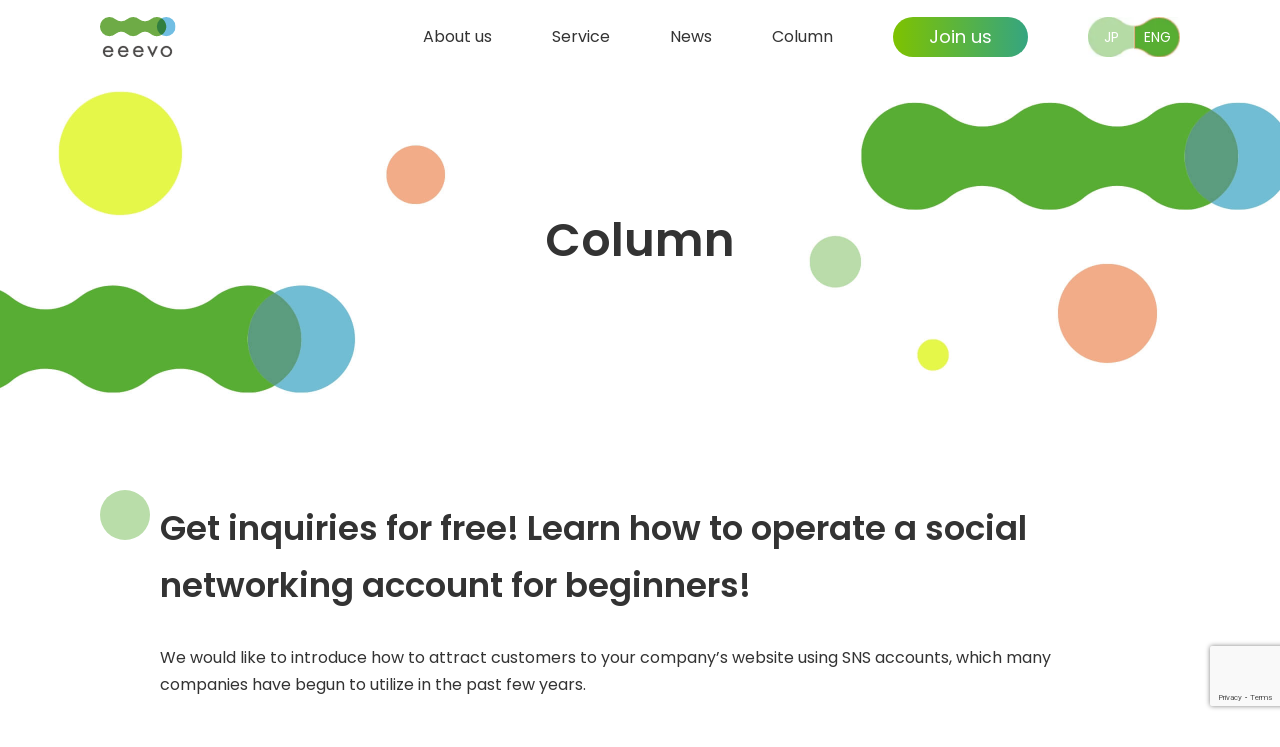

--- FILE ---
content_type: text/html; charset=UTF-8
request_url: https://eeevo.asia/column/get-inquiries-for-free-learn-how-to-operate-a-social-networking-account-for-beginners/
body_size: 5669
content:
    <!DOCTYPE html>
<html lang="ja">
<head>

<meta charset="UTF-8">
<meta http-equiv="X-UA-Compatible" content="ie=edge">
<meta name="viewport" content="width=device-width, initial-scale=1.0">

<link rel="shortcut icon" href="https://eeevo.asia/wp-content/themes/eeevo/asset/img/eeevo_logo_favicon.png?1687836880" />
<link rel="apple-touch-icon" href="https://eeevo.asia/wp-content/themes/eeevo/asset/img/touch-icon.png" />

<meta name="format-detection" content="telephone=no">

<meta name='robots' content='index, follow, max-image-preview:large, max-snippet:-1, max-video-preview:-1' />

	<!-- This site is optimized with the Yoast SEO plugin v26.6 - https://yoast.com/wordpress/plugins/seo/ -->
	<title>Get inquiries for free! Learn how to operate a social networking account for beginners! | eeevo group</title>
	<link rel="canonical" href="https://eeevo.asia/column/get-inquiries-for-free-learn-how-to-operate-a-social-networking-account-for-beginners/" />
	<meta property="og:locale" content="en_US" />
	<meta property="og:type" content="article" />
	<meta property="og:title" content="Get inquiries for free! Learn how to operate a social networking account for beginners! | eeevo group" />
	<meta property="og:description" content="We would like to introduce how to attract customers to your company&#8217;s website using SNS accounts, which many companies have begun to utilize in the past few years. &nbsp; What are SNS accounts? First of all, the typical SNS accounts are &nbsp; ・Facebook &nbsp; ・Twitter &nbsp; ・Instagram &nbsp; ・YouTube &nbsp; ・Whats app etc. &nbsp; Each SNS has its own unique characteristics and is compatible with different types of businesses, but Facebook and Twitter can be used effectively by all companies. &nbsp; Below is a summary of the advantages and disadvantages of SNS accounts in relation to typical methods of attracting..." />
	<meta property="og:url" content="https://eeevo.asia/column/get-inquiries-for-free-learn-how-to-operate-a-social-networking-account-for-beginners/" />
	<meta property="og:site_name" content="eeevo group" />
	<meta name="twitter:card" content="summary_large_image" />
	<meta name="twitter:label1" content="Est. reading time" />
	<meta name="twitter:data1" content="7 minutes" />
	<script type="application/ld+json" class="yoast-schema-graph">{"@context":"https://schema.org","@graph":[{"@type":"WebPage","@id":"https://eeevo.asia/column/get-inquiries-for-free-learn-how-to-operate-a-social-networking-account-for-beginners/","url":"https://eeevo.asia/column/get-inquiries-for-free-learn-how-to-operate-a-social-networking-account-for-beginners/","name":"Get inquiries for free! Learn how to operate a social networking account for beginners! | eeevo group","isPartOf":{"@id":"https://eeevo.asia/#website"},"datePublished":"2022-12-14T00:36:38+00:00","breadcrumb":{"@id":"https://eeevo.asia/column/get-inquiries-for-free-learn-how-to-operate-a-social-networking-account-for-beginners/#breadcrumb"},"inLanguage":"en-US","potentialAction":[{"@type":"ReadAction","target":["https://eeevo.asia/column/get-inquiries-for-free-learn-how-to-operate-a-social-networking-account-for-beginners/"]}]},{"@type":"BreadcrumbList","@id":"https://eeevo.asia/column/get-inquiries-for-free-learn-how-to-operate-a-social-networking-account-for-beginners/#breadcrumb","itemListElement":[{"@type":"ListItem","position":1,"name":"ホーム","item":"https://eeevo.asia/"},{"@type":"ListItem","position":2,"name":"column","item":"https://eeevo.asia/column/"},{"@type":"ListItem","position":3,"name":"Get inquiries for free! Learn how to operate a social networking account for beginners!"}]},{"@type":"WebSite","@id":"https://eeevo.asia/#website","url":"https://eeevo.asia/","name":"eeevo group","description":"【おかげさまでマレーシア設立10周年】eeevoグループはマレーシアを中心に東南アジアにて、デジタルマーケティング/ホームページ作成、 人材紹介事業/ビジネスマナー検定などの事業を展開している日系企業です。","potentialAction":[{"@type":"SearchAction","target":{"@type":"EntryPoint","urlTemplate":"https://eeevo.asia/?s={search_term_string}"},"query-input":{"@type":"PropertyValueSpecification","valueRequired":true,"valueName":"search_term_string"}}],"inLanguage":"en-US"}]}</script>
	<!-- / Yoast SEO plugin. -->


<style id='wp-img-auto-sizes-contain-inline-css' type='text/css'>
img:is([sizes=auto i],[sizes^="auto," i]){contain-intrinsic-size:3000px 1500px}
/*# sourceURL=wp-img-auto-sizes-contain-inline-css */
</style>
<style id='classic-theme-styles-inline-css' type='text/css'>
/*! This file is auto-generated */
.wp-block-button__link{color:#fff;background-color:#32373c;border-radius:9999px;box-shadow:none;text-decoration:none;padding:calc(.667em + 2px) calc(1.333em + 2px);font-size:1.125em}.wp-block-file__button{background:#32373c;color:#fff;text-decoration:none}
/*# sourceURL=/wp-includes/css/classic-themes.min.css */
</style>
<link rel='stylesheet' id='googlefonts-css' href='//fonts.googleapis.com/css2?family=Noto+Sans+JP:wght@400;700&#038;family=Poppins:wght@400;500;600&#038;display=swap' media='all' />
<link rel='stylesheet' id='app-css' href='https://eeevo.asia/wp-content/themes/eeevo/asset/css/app.min.css?1715155758' media='all' />
<script src="https://eeevo.asia/wp-includes/js/jquery/jquery.min.js?ver=3.7.1" id="jquery-core-js"></script>
<script src="https://eeevo.asia/wp-includes/js/jquery/jquery-migrate.min.js?ver=3.4.1" id="jquery-migrate-js"></script>
<link rel='shortlink' href='https://eeevo.asia/?p=334' />

<noscript><link rel="stylesheet" href="https://eeevo.asia/wp-content/themes/eeevo/asset/css/noscript.min.css?1698985916" /></noscript>

<!-- Global site tag (gtag.js) - Google Analytics -->
<script async src="https://www.googletagmanager.com/gtag/js?id=UA-44928894-1"></script>
<script>
  window.dataLayer = window.dataLayer || [];
  function gtag(){dataLayer.push(arguments);}
  gtag('js', new Date());

  gtag('config', 'UA-44928894-1');
</script>

<!-- Google tag (gtag.js) -->
<script async src="https://www.googletagmanager.com/gtag/js?id=G-Z35RQZBZZK"></script>
<script>
  window.dataLayer = window.dataLayer || [];
  function gtag(){dataLayer.push(arguments);}
  gtag('js', new Date());

  gtag('config', 'G-Z35RQZBZZK');
</script>

<!--  Search console -->
<meta name="google-site-verification" content="TVOB4HYGmL--7fNdIWkMgTCauTfMDhzhxGwQqlouC2k" />

</head>
<body id="top" class="en">
    <div class="wrapper">
        <main>
        <header class="l-header">
                <div class="p-header l-container">
                    <a href="https://eeevo.asia" class="p-header__logo">
                        <img src="https://eeevo.asia/wp-content/themes/eeevo/asset/img/logo.svg?1687836898">
                    </a>
                    <div class="p-header__navi">
                        <a href="https://eeevo.asia/about_us" class="p-header__navi__item">About us</a>
                        <a href="https://eeevo.asia/service" class="p-header__navi__item">Service</a>
                        <a href="https://eeevo.asia/news" class="p-header__navi__item">News</a>
                        <a href="https://eeevo.asia/column" class="p-header__navi__item">Column</a>
                        <a href="https://eeevo.asia/join_us" class="p-header__navi__item__button">Join us</a>
                    </div> 
                    <div class="p-header__language">
                        <a href="https://eeevo.asia/jp" class="p-header__language__item e-jp">
                            JP
                        </a>
                        <div class="p-header__language__item e-en e-active">
                            ENG
                        </div>
                    </div>
                </div>
            </header>

    <section class="c-kv">
        <div class="c-kv__ttl">Column</div>     
    </section>

    <section class="p-single-post l-container-pc c-mtop">
        <div class="p-single-post__circle"></div>
        <div class="p-single-post__content u-ml6 u-mr6 u-sp-mr2 u-sp-ml2">
            <h1 class="p-single-post__content__ttl">Get inquiries for free! Learn how to operate a social networking account for beginners!</h1>
            <div class="p-single-post__content__desc"><p><span style="font-weight: 400;">We would like to introduce how to attract customers to your company&#8217;s website using SNS accounts, which many companies have begun to utilize in the past few years.</span></p>
<p>&nbsp;</p>
<h2><strong>What are SNS accounts?</strong></h2>
<p><span style="font-weight: 400;">First of all, the typical SNS accounts are</span></p>
<p>&nbsp;</p>
<p><span style="font-weight: 400;">・Facebook</span></p>
<p>&nbsp;</p>
<p><span style="font-weight: 400;">・Twitter</span></p>
<p>&nbsp;</p>
<p><span style="font-weight: 400;">・Instagram</span></p>
<p>&nbsp;</p>
<p><span style="font-weight: 400;">・YouTube</span></p>
<p>&nbsp;</p>
<p><span style="font-weight: 400;">・Whats app etc.</span></p>
<p>&nbsp;</p>
<p><span style="font-weight: 400;">Each SNS has its own unique characteristics and is compatible with different types of businesses, but Facebook and Twitter can be used effectively by all companies.</span></p>
<p>&nbsp;</p>
<p><span style="font-weight: 400;">Below is a summary of the advantages and disadvantages of SNS accounts in relation to typical methods of attracting customers through web advertising (search-linked ads, display ads, etc.).</span></p>
<p>&nbsp;</p>
<h2><strong>Features of Facebook and Twitter Accounts</strong></h2>
<p>&nbsp;</p>
<p><span style="font-weight: 400;">Among </span><span style="font-weight: 400;">SNS</span><span style="font-weight: 400;"> accounts, Facebook and Twitter can be used effectively by many companies. However, the ease of use of SNS accounts differs depending on national characteristics.</span></p>
<p>&nbsp;</p>
<h2><b>Facebook</b></h2>
<p>&nbsp;</p>
<p><span style="font-weight: 400;">Facebook is a very popular </span><span style="font-weight: 400;">SNS</span><span style="font-weight: 400;"> in Malaysia, with a high usage rate among Malaysians.</span></p>
<p>&nbsp;</p>
<p><span style="font-weight: 400;">Compared to other </span><span style="font-weight: 400;">SNS</span><span style="font-weight: 400;">, Facebook is a more closed </span><span style="font-weight: 400;">SNS</span><span style="font-weight: 400;">, because it is more commonly used to connect with people you know and to disseminate information rather than to connect with a large number of people.</span></p>
<p>&nbsp;</p>
<p><span style="font-weight: 400;"> Because of the high degree of real names, it is sometimes used as a way to exchange business cards.</span></p>
<p>&nbsp;</p>
<p><span style="font-weight: 400;">If you want to send out information to Malaysians, Facebook can be used efficiently and effectively.</span></p>
<p>&nbsp;</p>
<p>&nbsp;</p>
<p><img fetchpriority="high" decoding="async" class="aligncenter size-medium wp-image-283" src="https://eeevo.asia/wp-content/uploads/2022/04/eeevo-メルマガ3月最終２-728x483.png" alt="Facebook" width="728" height="483" srcset="https://eeevo.asia/wp-content/uploads/2022/04/eeevo-メルマガ3月最終２-728x483.png 728w, https://eeevo.asia/wp-content/uploads/2022/04/eeevo-メルマガ3月最終２-1200x797.png 1200w, https://eeevo.asia/wp-content/uploads/2022/04/eeevo-メルマガ3月最終２-768x510.png 768w, https://eeevo.asia/wp-content/uploads/2022/04/eeevo-メルマガ3月最終２.png 1265w" sizes="(max-width: 728px) 100vw, 728px" /></p>
<h3></h3>
<h2></h2>
<h2></h2>
<h2><b>Twitter</b></h2>
<p>&nbsp;</p>
<p><span style="font-weight: 400;">Twitter is a SNS with a character limit of 140 characters per post.</span></p>
<p>&nbsp;</p>
<p><span style="font-weight: 400;">Twitter is highly anonymous and provides real-time information </span><span style="font-weight: 400;">and is often used by Japanese people in Malaysia to catch up with timely information.</span></p>
<p>&nbsp;</p>
<p><span style="font-weight: 400;">On the other hand, the usage rate of Twitter by Malaysians is lower than that of Facebook, so it can be effective when you want to send information to Japanese people.</span></p>
<p>&nbsp;</p>
<p>&nbsp;</p>
<p><img decoding="async" class="aligncenter size-medium wp-image-282" src="https://eeevo.asia/wp-content/uploads/2022/04/eeevo-メルマガ3月最終１-728x460.png" alt="Twitter" width="728" height="460" srcset="https://eeevo.asia/wp-content/uploads/2022/04/eeevo-メルマガ3月最終１-728x460.png 728w, https://eeevo.asia/wp-content/uploads/2022/04/eeevo-メルマガ3月最終１-1200x759.png 1200w, https://eeevo.asia/wp-content/uploads/2022/04/eeevo-メルマガ3月最終１-768x486.png 768w, https://eeevo.asia/wp-content/uploads/2022/04/eeevo-メルマガ3月最終１.png 1327w" sizes="(max-width: 728px) 100vw, 728px" /></p>
<p>&nbsp;</p>
<p>&nbsp;</p>
<p><span style="font-weight: 400;">Of course, the most popular SNSs differ not only by nationality, but also by generation and gender, so it is important for each company to select the SNSs to focus on depending on who the main target audience is.</span></p>
<p>&nbsp;</p>
<p><span style="font-weight: 400;">This is </span><span style="font-weight: 400;">common</span><span style="font-weight: 400;"> for both business-to-business (ToB) and business-to-consumer (ToC).</span></p>
<p>&nbsp;</p>
<h3><b>It is also important to enhance the website, which is the destination of the inflow.</b></h3>
<p>&nbsp;</p>
<p><span style="font-weight: 400;">In addition to determining the target audience, it is one of the few tools that can be used to attract customers free of charge, depending on how creative you are in terms of posting regularly and sending out the latest information and campaigns.</span></p>
<p>&nbsp;</p>
<p><span style="font-weight: 400;">Also, do not forget that SNS accounts are only a means to attract customers to the company&#8217;s website, so it is necessary to enhance the company&#8217;s website as well.</span></p>
<p>&nbsp;</p>
<p>&nbsp;</p>
<p>&nbsp;</p>
<p><img decoding="async" class="aligncenter size-medium wp-image-281" src="https://eeevo.asia/wp-content/uploads/2022/04/eeevoメルマガ-3月下旬-3-728x316.png" alt="流入先であるWebサイトの充実化も重要" width="728" height="316" srcset="https://eeevo.asia/wp-content/uploads/2022/04/eeevoメルマガ-3月下旬-3-728x316.png 728w, https://eeevo.asia/wp-content/uploads/2022/04/eeevoメルマガ-3月下旬-3-1200x521.png 1200w, https://eeevo.asia/wp-content/uploads/2022/04/eeevoメルマガ-3月下旬-3-768x334.png 768w, https://eeevo.asia/wp-content/uploads/2022/04/eeevoメルマガ-3月下旬-3-1536x667.png 1536w, https://eeevo.asia/wp-content/uploads/2022/04/eeevoメルマガ-3月下旬-3.png 1710w" sizes="(max-width: 728px) 100vw, 728px" /></p>
<p>&nbsp;</p>
<p><span style="font-weight: 400;">We can customize a website to meet</span><span style="font-weight: 400;"> your company&#8217;s needs and objectives.</span></p>
<p>&nbsp;</p>
<p><span style="font-weight: 400;">We also offer a free web diagnosis, so please feel free to contact us using the form below with any questions you may have.</span></p>
</div>
        </div>
    </section>

    <section class="p-page-about_us__overview__btn">
                            </section>

    
    <link rel="stylesheet" href="https://cdnjs.cloudflare.com/ajax/libs/font-awesome/4.7.0/css/font-awesome.min.css">

<footer class="l-footer">
    <div class="p-footer__logo">
        <a href="https://eeevo.asia"><img src="https://eeevo.asia/wp-content/themes/eeevo/asset/img/logo.svg?1687836898"></a>
    </div>
    <div class="p-footer__cont">
        <div class="p-footer__cont__point"><a href="https://eeevo.asia/contact">Contact</a></div>
        <div class="p-footer__cont__line">｜</div>
        <div class="p-footer__cont__point"><a href="https://eeevo.asia/terms_of_use">Terms of use</a></div>
        <div class="p-footer__cont__line">｜</div>
        <div class="p-footer__cont__point"><a href="https://eeevo.asia/privacy_policy">Privacy policy</a></div>
    </div>
    <div class="p-footer__copyright">
        © eeevo group. All Rights Reserved.
    </div>
</footer>
</main>

<div class="menu-trigger u-media__sp" href="">
    <span></span>
    <span></span>
    <span></span>
</div>
<nav>
    <a href="https://eeevo.asia">
        Home
    </a>
    <a href="https://eeevo.asia/about_us">
        About us
    </a>
    <a href="https://eeevo.asia/service">
        Service
    </a>
    <a href="https://eeevo.asia/news">
        News
    </a>
    <a href="https://eeevo.asia/column">
        Column
    </a>
    <a href="https://eeevo.asia/join_us">
        Join us
    </a>
    <a href="https://eeevo.asia/contact">
        Contact us
    </a>
</nav>

<div class="overlay"></div>

</div>
<script type="speculationrules">
{"prefetch":[{"source":"document","where":{"and":[{"href_matches":"/*"},{"not":{"href_matches":["/wp-*.php","/wp-admin/*","/wp-content/uploads/*","/wp-content/*","/wp-content/plugins/*","/wp-content/themes/eeevo/*","/*\\?(.+)"]}},{"not":{"selector_matches":"a[rel~=\"nofollow\"]"}},{"not":{"selector_matches":".no-prefetch, .no-prefetch a"}}]},"eagerness":"conservative"}]}
</script>
<script src="https://eeevo.asia/wp-includes/js/dist/hooks.min.js?ver=dd5603f07f9220ed27f1" id="wp-hooks-js"></script>
<script src="https://eeevo.asia/wp-includes/js/dist/i18n.min.js?ver=c26c3dc7bed366793375" id="wp-i18n-js"></script>
<script id="wp-i18n-js-after">
/* <![CDATA[ */
wp.i18n.setLocaleData( { 'text direction\u0004ltr': [ 'ltr' ] } );
//# sourceURL=wp-i18n-js-after
/* ]]> */
</script>
<script src="https://eeevo.asia/wp-content/plugins/contact-form-7/includes/swv/js/index.js?ver=6.1.4" id="swv-js"></script>
<script id="contact-form-7-js-before">
/* <![CDATA[ */
var wpcf7 = {
    "api": {
        "root": "https:\/\/eeevo.asia\/wp-json\/",
        "namespace": "contact-form-7\/v1"
    }
};
//# sourceURL=contact-form-7-js-before
/* ]]> */
</script>
<script src="https://eeevo.asia/wp-content/plugins/contact-form-7/includes/js/index.js?ver=6.1.4" id="contact-form-7-js"></script>
<script src="https://www.google.com/recaptcha/api.js?render=6LcxsoArAAAAANR9f_vose5HhArxBCPDx8QS3DeW&amp;ver=3.0" id="google-recaptcha-js"></script>
<script src="https://eeevo.asia/wp-includes/js/dist/vendor/wp-polyfill.min.js?ver=3.15.0" id="wp-polyfill-js"></script>
<script id="wpcf7-recaptcha-js-before">
/* <![CDATA[ */
var wpcf7_recaptcha = {
    "sitekey": "6LcxsoArAAAAANR9f_vose5HhArxBCPDx8QS3DeW",
    "actions": {
        "homepage": "homepage",
        "contactform": "contactform"
    }
};
//# sourceURL=wpcf7-recaptcha-js-before
/* ]]> */
</script>
<script src="https://eeevo.asia/wp-content/plugins/contact-form-7/modules/recaptcha/index.js?ver=6.1.4" id="wpcf7-recaptcha-js"></script>
<script src="//stackpath.bootstrapcdn.com/bootstrap/4.3.1/js/bootstrap.min.js" id="bootstrap-cdn-js"></script>
<script src="//cdnjs.cloudflare.com/ajax/libs/slick-carousel/1.9.0/slick.min.js" id="slick-cdn-js"></script>
<script src="https://eeevo.asia/wp-content/themes/eeevo/asset/js/app.min.js?1687833706" id="app-js"></script>

</body>
</html>    

--- FILE ---
content_type: text/html; charset=utf-8
request_url: https://www.google.com/recaptcha/api2/anchor?ar=1&k=6LcxsoArAAAAANR9f_vose5HhArxBCPDx8QS3DeW&co=aHR0cHM6Ly9lZWV2by5hc2lhOjQ0Mw..&hl=en&v=PoyoqOPhxBO7pBk68S4YbpHZ&size=invisible&anchor-ms=20000&execute-ms=30000&cb=p8ygu693imbw
body_size: 48899
content:
<!DOCTYPE HTML><html dir="ltr" lang="en"><head><meta http-equiv="Content-Type" content="text/html; charset=UTF-8">
<meta http-equiv="X-UA-Compatible" content="IE=edge">
<title>reCAPTCHA</title>
<style type="text/css">
/* cyrillic-ext */
@font-face {
  font-family: 'Roboto';
  font-style: normal;
  font-weight: 400;
  font-stretch: 100%;
  src: url(//fonts.gstatic.com/s/roboto/v48/KFO7CnqEu92Fr1ME7kSn66aGLdTylUAMa3GUBHMdazTgWw.woff2) format('woff2');
  unicode-range: U+0460-052F, U+1C80-1C8A, U+20B4, U+2DE0-2DFF, U+A640-A69F, U+FE2E-FE2F;
}
/* cyrillic */
@font-face {
  font-family: 'Roboto';
  font-style: normal;
  font-weight: 400;
  font-stretch: 100%;
  src: url(//fonts.gstatic.com/s/roboto/v48/KFO7CnqEu92Fr1ME7kSn66aGLdTylUAMa3iUBHMdazTgWw.woff2) format('woff2');
  unicode-range: U+0301, U+0400-045F, U+0490-0491, U+04B0-04B1, U+2116;
}
/* greek-ext */
@font-face {
  font-family: 'Roboto';
  font-style: normal;
  font-weight: 400;
  font-stretch: 100%;
  src: url(//fonts.gstatic.com/s/roboto/v48/KFO7CnqEu92Fr1ME7kSn66aGLdTylUAMa3CUBHMdazTgWw.woff2) format('woff2');
  unicode-range: U+1F00-1FFF;
}
/* greek */
@font-face {
  font-family: 'Roboto';
  font-style: normal;
  font-weight: 400;
  font-stretch: 100%;
  src: url(//fonts.gstatic.com/s/roboto/v48/KFO7CnqEu92Fr1ME7kSn66aGLdTylUAMa3-UBHMdazTgWw.woff2) format('woff2');
  unicode-range: U+0370-0377, U+037A-037F, U+0384-038A, U+038C, U+038E-03A1, U+03A3-03FF;
}
/* math */
@font-face {
  font-family: 'Roboto';
  font-style: normal;
  font-weight: 400;
  font-stretch: 100%;
  src: url(//fonts.gstatic.com/s/roboto/v48/KFO7CnqEu92Fr1ME7kSn66aGLdTylUAMawCUBHMdazTgWw.woff2) format('woff2');
  unicode-range: U+0302-0303, U+0305, U+0307-0308, U+0310, U+0312, U+0315, U+031A, U+0326-0327, U+032C, U+032F-0330, U+0332-0333, U+0338, U+033A, U+0346, U+034D, U+0391-03A1, U+03A3-03A9, U+03B1-03C9, U+03D1, U+03D5-03D6, U+03F0-03F1, U+03F4-03F5, U+2016-2017, U+2034-2038, U+203C, U+2040, U+2043, U+2047, U+2050, U+2057, U+205F, U+2070-2071, U+2074-208E, U+2090-209C, U+20D0-20DC, U+20E1, U+20E5-20EF, U+2100-2112, U+2114-2115, U+2117-2121, U+2123-214F, U+2190, U+2192, U+2194-21AE, U+21B0-21E5, U+21F1-21F2, U+21F4-2211, U+2213-2214, U+2216-22FF, U+2308-230B, U+2310, U+2319, U+231C-2321, U+2336-237A, U+237C, U+2395, U+239B-23B7, U+23D0, U+23DC-23E1, U+2474-2475, U+25AF, U+25B3, U+25B7, U+25BD, U+25C1, U+25CA, U+25CC, U+25FB, U+266D-266F, U+27C0-27FF, U+2900-2AFF, U+2B0E-2B11, U+2B30-2B4C, U+2BFE, U+3030, U+FF5B, U+FF5D, U+1D400-1D7FF, U+1EE00-1EEFF;
}
/* symbols */
@font-face {
  font-family: 'Roboto';
  font-style: normal;
  font-weight: 400;
  font-stretch: 100%;
  src: url(//fonts.gstatic.com/s/roboto/v48/KFO7CnqEu92Fr1ME7kSn66aGLdTylUAMaxKUBHMdazTgWw.woff2) format('woff2');
  unicode-range: U+0001-000C, U+000E-001F, U+007F-009F, U+20DD-20E0, U+20E2-20E4, U+2150-218F, U+2190, U+2192, U+2194-2199, U+21AF, U+21E6-21F0, U+21F3, U+2218-2219, U+2299, U+22C4-22C6, U+2300-243F, U+2440-244A, U+2460-24FF, U+25A0-27BF, U+2800-28FF, U+2921-2922, U+2981, U+29BF, U+29EB, U+2B00-2BFF, U+4DC0-4DFF, U+FFF9-FFFB, U+10140-1018E, U+10190-1019C, U+101A0, U+101D0-101FD, U+102E0-102FB, U+10E60-10E7E, U+1D2C0-1D2D3, U+1D2E0-1D37F, U+1F000-1F0FF, U+1F100-1F1AD, U+1F1E6-1F1FF, U+1F30D-1F30F, U+1F315, U+1F31C, U+1F31E, U+1F320-1F32C, U+1F336, U+1F378, U+1F37D, U+1F382, U+1F393-1F39F, U+1F3A7-1F3A8, U+1F3AC-1F3AF, U+1F3C2, U+1F3C4-1F3C6, U+1F3CA-1F3CE, U+1F3D4-1F3E0, U+1F3ED, U+1F3F1-1F3F3, U+1F3F5-1F3F7, U+1F408, U+1F415, U+1F41F, U+1F426, U+1F43F, U+1F441-1F442, U+1F444, U+1F446-1F449, U+1F44C-1F44E, U+1F453, U+1F46A, U+1F47D, U+1F4A3, U+1F4B0, U+1F4B3, U+1F4B9, U+1F4BB, U+1F4BF, U+1F4C8-1F4CB, U+1F4D6, U+1F4DA, U+1F4DF, U+1F4E3-1F4E6, U+1F4EA-1F4ED, U+1F4F7, U+1F4F9-1F4FB, U+1F4FD-1F4FE, U+1F503, U+1F507-1F50B, U+1F50D, U+1F512-1F513, U+1F53E-1F54A, U+1F54F-1F5FA, U+1F610, U+1F650-1F67F, U+1F687, U+1F68D, U+1F691, U+1F694, U+1F698, U+1F6AD, U+1F6B2, U+1F6B9-1F6BA, U+1F6BC, U+1F6C6-1F6CF, U+1F6D3-1F6D7, U+1F6E0-1F6EA, U+1F6F0-1F6F3, U+1F6F7-1F6FC, U+1F700-1F7FF, U+1F800-1F80B, U+1F810-1F847, U+1F850-1F859, U+1F860-1F887, U+1F890-1F8AD, U+1F8B0-1F8BB, U+1F8C0-1F8C1, U+1F900-1F90B, U+1F93B, U+1F946, U+1F984, U+1F996, U+1F9E9, U+1FA00-1FA6F, U+1FA70-1FA7C, U+1FA80-1FA89, U+1FA8F-1FAC6, U+1FACE-1FADC, U+1FADF-1FAE9, U+1FAF0-1FAF8, U+1FB00-1FBFF;
}
/* vietnamese */
@font-face {
  font-family: 'Roboto';
  font-style: normal;
  font-weight: 400;
  font-stretch: 100%;
  src: url(//fonts.gstatic.com/s/roboto/v48/KFO7CnqEu92Fr1ME7kSn66aGLdTylUAMa3OUBHMdazTgWw.woff2) format('woff2');
  unicode-range: U+0102-0103, U+0110-0111, U+0128-0129, U+0168-0169, U+01A0-01A1, U+01AF-01B0, U+0300-0301, U+0303-0304, U+0308-0309, U+0323, U+0329, U+1EA0-1EF9, U+20AB;
}
/* latin-ext */
@font-face {
  font-family: 'Roboto';
  font-style: normal;
  font-weight: 400;
  font-stretch: 100%;
  src: url(//fonts.gstatic.com/s/roboto/v48/KFO7CnqEu92Fr1ME7kSn66aGLdTylUAMa3KUBHMdazTgWw.woff2) format('woff2');
  unicode-range: U+0100-02BA, U+02BD-02C5, U+02C7-02CC, U+02CE-02D7, U+02DD-02FF, U+0304, U+0308, U+0329, U+1D00-1DBF, U+1E00-1E9F, U+1EF2-1EFF, U+2020, U+20A0-20AB, U+20AD-20C0, U+2113, U+2C60-2C7F, U+A720-A7FF;
}
/* latin */
@font-face {
  font-family: 'Roboto';
  font-style: normal;
  font-weight: 400;
  font-stretch: 100%;
  src: url(//fonts.gstatic.com/s/roboto/v48/KFO7CnqEu92Fr1ME7kSn66aGLdTylUAMa3yUBHMdazQ.woff2) format('woff2');
  unicode-range: U+0000-00FF, U+0131, U+0152-0153, U+02BB-02BC, U+02C6, U+02DA, U+02DC, U+0304, U+0308, U+0329, U+2000-206F, U+20AC, U+2122, U+2191, U+2193, U+2212, U+2215, U+FEFF, U+FFFD;
}
/* cyrillic-ext */
@font-face {
  font-family: 'Roboto';
  font-style: normal;
  font-weight: 500;
  font-stretch: 100%;
  src: url(//fonts.gstatic.com/s/roboto/v48/KFO7CnqEu92Fr1ME7kSn66aGLdTylUAMa3GUBHMdazTgWw.woff2) format('woff2');
  unicode-range: U+0460-052F, U+1C80-1C8A, U+20B4, U+2DE0-2DFF, U+A640-A69F, U+FE2E-FE2F;
}
/* cyrillic */
@font-face {
  font-family: 'Roboto';
  font-style: normal;
  font-weight: 500;
  font-stretch: 100%;
  src: url(//fonts.gstatic.com/s/roboto/v48/KFO7CnqEu92Fr1ME7kSn66aGLdTylUAMa3iUBHMdazTgWw.woff2) format('woff2');
  unicode-range: U+0301, U+0400-045F, U+0490-0491, U+04B0-04B1, U+2116;
}
/* greek-ext */
@font-face {
  font-family: 'Roboto';
  font-style: normal;
  font-weight: 500;
  font-stretch: 100%;
  src: url(//fonts.gstatic.com/s/roboto/v48/KFO7CnqEu92Fr1ME7kSn66aGLdTylUAMa3CUBHMdazTgWw.woff2) format('woff2');
  unicode-range: U+1F00-1FFF;
}
/* greek */
@font-face {
  font-family: 'Roboto';
  font-style: normal;
  font-weight: 500;
  font-stretch: 100%;
  src: url(//fonts.gstatic.com/s/roboto/v48/KFO7CnqEu92Fr1ME7kSn66aGLdTylUAMa3-UBHMdazTgWw.woff2) format('woff2');
  unicode-range: U+0370-0377, U+037A-037F, U+0384-038A, U+038C, U+038E-03A1, U+03A3-03FF;
}
/* math */
@font-face {
  font-family: 'Roboto';
  font-style: normal;
  font-weight: 500;
  font-stretch: 100%;
  src: url(//fonts.gstatic.com/s/roboto/v48/KFO7CnqEu92Fr1ME7kSn66aGLdTylUAMawCUBHMdazTgWw.woff2) format('woff2');
  unicode-range: U+0302-0303, U+0305, U+0307-0308, U+0310, U+0312, U+0315, U+031A, U+0326-0327, U+032C, U+032F-0330, U+0332-0333, U+0338, U+033A, U+0346, U+034D, U+0391-03A1, U+03A3-03A9, U+03B1-03C9, U+03D1, U+03D5-03D6, U+03F0-03F1, U+03F4-03F5, U+2016-2017, U+2034-2038, U+203C, U+2040, U+2043, U+2047, U+2050, U+2057, U+205F, U+2070-2071, U+2074-208E, U+2090-209C, U+20D0-20DC, U+20E1, U+20E5-20EF, U+2100-2112, U+2114-2115, U+2117-2121, U+2123-214F, U+2190, U+2192, U+2194-21AE, U+21B0-21E5, U+21F1-21F2, U+21F4-2211, U+2213-2214, U+2216-22FF, U+2308-230B, U+2310, U+2319, U+231C-2321, U+2336-237A, U+237C, U+2395, U+239B-23B7, U+23D0, U+23DC-23E1, U+2474-2475, U+25AF, U+25B3, U+25B7, U+25BD, U+25C1, U+25CA, U+25CC, U+25FB, U+266D-266F, U+27C0-27FF, U+2900-2AFF, U+2B0E-2B11, U+2B30-2B4C, U+2BFE, U+3030, U+FF5B, U+FF5D, U+1D400-1D7FF, U+1EE00-1EEFF;
}
/* symbols */
@font-face {
  font-family: 'Roboto';
  font-style: normal;
  font-weight: 500;
  font-stretch: 100%;
  src: url(//fonts.gstatic.com/s/roboto/v48/KFO7CnqEu92Fr1ME7kSn66aGLdTylUAMaxKUBHMdazTgWw.woff2) format('woff2');
  unicode-range: U+0001-000C, U+000E-001F, U+007F-009F, U+20DD-20E0, U+20E2-20E4, U+2150-218F, U+2190, U+2192, U+2194-2199, U+21AF, U+21E6-21F0, U+21F3, U+2218-2219, U+2299, U+22C4-22C6, U+2300-243F, U+2440-244A, U+2460-24FF, U+25A0-27BF, U+2800-28FF, U+2921-2922, U+2981, U+29BF, U+29EB, U+2B00-2BFF, U+4DC0-4DFF, U+FFF9-FFFB, U+10140-1018E, U+10190-1019C, U+101A0, U+101D0-101FD, U+102E0-102FB, U+10E60-10E7E, U+1D2C0-1D2D3, U+1D2E0-1D37F, U+1F000-1F0FF, U+1F100-1F1AD, U+1F1E6-1F1FF, U+1F30D-1F30F, U+1F315, U+1F31C, U+1F31E, U+1F320-1F32C, U+1F336, U+1F378, U+1F37D, U+1F382, U+1F393-1F39F, U+1F3A7-1F3A8, U+1F3AC-1F3AF, U+1F3C2, U+1F3C4-1F3C6, U+1F3CA-1F3CE, U+1F3D4-1F3E0, U+1F3ED, U+1F3F1-1F3F3, U+1F3F5-1F3F7, U+1F408, U+1F415, U+1F41F, U+1F426, U+1F43F, U+1F441-1F442, U+1F444, U+1F446-1F449, U+1F44C-1F44E, U+1F453, U+1F46A, U+1F47D, U+1F4A3, U+1F4B0, U+1F4B3, U+1F4B9, U+1F4BB, U+1F4BF, U+1F4C8-1F4CB, U+1F4D6, U+1F4DA, U+1F4DF, U+1F4E3-1F4E6, U+1F4EA-1F4ED, U+1F4F7, U+1F4F9-1F4FB, U+1F4FD-1F4FE, U+1F503, U+1F507-1F50B, U+1F50D, U+1F512-1F513, U+1F53E-1F54A, U+1F54F-1F5FA, U+1F610, U+1F650-1F67F, U+1F687, U+1F68D, U+1F691, U+1F694, U+1F698, U+1F6AD, U+1F6B2, U+1F6B9-1F6BA, U+1F6BC, U+1F6C6-1F6CF, U+1F6D3-1F6D7, U+1F6E0-1F6EA, U+1F6F0-1F6F3, U+1F6F7-1F6FC, U+1F700-1F7FF, U+1F800-1F80B, U+1F810-1F847, U+1F850-1F859, U+1F860-1F887, U+1F890-1F8AD, U+1F8B0-1F8BB, U+1F8C0-1F8C1, U+1F900-1F90B, U+1F93B, U+1F946, U+1F984, U+1F996, U+1F9E9, U+1FA00-1FA6F, U+1FA70-1FA7C, U+1FA80-1FA89, U+1FA8F-1FAC6, U+1FACE-1FADC, U+1FADF-1FAE9, U+1FAF0-1FAF8, U+1FB00-1FBFF;
}
/* vietnamese */
@font-face {
  font-family: 'Roboto';
  font-style: normal;
  font-weight: 500;
  font-stretch: 100%;
  src: url(//fonts.gstatic.com/s/roboto/v48/KFO7CnqEu92Fr1ME7kSn66aGLdTylUAMa3OUBHMdazTgWw.woff2) format('woff2');
  unicode-range: U+0102-0103, U+0110-0111, U+0128-0129, U+0168-0169, U+01A0-01A1, U+01AF-01B0, U+0300-0301, U+0303-0304, U+0308-0309, U+0323, U+0329, U+1EA0-1EF9, U+20AB;
}
/* latin-ext */
@font-face {
  font-family: 'Roboto';
  font-style: normal;
  font-weight: 500;
  font-stretch: 100%;
  src: url(//fonts.gstatic.com/s/roboto/v48/KFO7CnqEu92Fr1ME7kSn66aGLdTylUAMa3KUBHMdazTgWw.woff2) format('woff2');
  unicode-range: U+0100-02BA, U+02BD-02C5, U+02C7-02CC, U+02CE-02D7, U+02DD-02FF, U+0304, U+0308, U+0329, U+1D00-1DBF, U+1E00-1E9F, U+1EF2-1EFF, U+2020, U+20A0-20AB, U+20AD-20C0, U+2113, U+2C60-2C7F, U+A720-A7FF;
}
/* latin */
@font-face {
  font-family: 'Roboto';
  font-style: normal;
  font-weight: 500;
  font-stretch: 100%;
  src: url(//fonts.gstatic.com/s/roboto/v48/KFO7CnqEu92Fr1ME7kSn66aGLdTylUAMa3yUBHMdazQ.woff2) format('woff2');
  unicode-range: U+0000-00FF, U+0131, U+0152-0153, U+02BB-02BC, U+02C6, U+02DA, U+02DC, U+0304, U+0308, U+0329, U+2000-206F, U+20AC, U+2122, U+2191, U+2193, U+2212, U+2215, U+FEFF, U+FFFD;
}
/* cyrillic-ext */
@font-face {
  font-family: 'Roboto';
  font-style: normal;
  font-weight: 900;
  font-stretch: 100%;
  src: url(//fonts.gstatic.com/s/roboto/v48/KFO7CnqEu92Fr1ME7kSn66aGLdTylUAMa3GUBHMdazTgWw.woff2) format('woff2');
  unicode-range: U+0460-052F, U+1C80-1C8A, U+20B4, U+2DE0-2DFF, U+A640-A69F, U+FE2E-FE2F;
}
/* cyrillic */
@font-face {
  font-family: 'Roboto';
  font-style: normal;
  font-weight: 900;
  font-stretch: 100%;
  src: url(//fonts.gstatic.com/s/roboto/v48/KFO7CnqEu92Fr1ME7kSn66aGLdTylUAMa3iUBHMdazTgWw.woff2) format('woff2');
  unicode-range: U+0301, U+0400-045F, U+0490-0491, U+04B0-04B1, U+2116;
}
/* greek-ext */
@font-face {
  font-family: 'Roboto';
  font-style: normal;
  font-weight: 900;
  font-stretch: 100%;
  src: url(//fonts.gstatic.com/s/roboto/v48/KFO7CnqEu92Fr1ME7kSn66aGLdTylUAMa3CUBHMdazTgWw.woff2) format('woff2');
  unicode-range: U+1F00-1FFF;
}
/* greek */
@font-face {
  font-family: 'Roboto';
  font-style: normal;
  font-weight: 900;
  font-stretch: 100%;
  src: url(//fonts.gstatic.com/s/roboto/v48/KFO7CnqEu92Fr1ME7kSn66aGLdTylUAMa3-UBHMdazTgWw.woff2) format('woff2');
  unicode-range: U+0370-0377, U+037A-037F, U+0384-038A, U+038C, U+038E-03A1, U+03A3-03FF;
}
/* math */
@font-face {
  font-family: 'Roboto';
  font-style: normal;
  font-weight: 900;
  font-stretch: 100%;
  src: url(//fonts.gstatic.com/s/roboto/v48/KFO7CnqEu92Fr1ME7kSn66aGLdTylUAMawCUBHMdazTgWw.woff2) format('woff2');
  unicode-range: U+0302-0303, U+0305, U+0307-0308, U+0310, U+0312, U+0315, U+031A, U+0326-0327, U+032C, U+032F-0330, U+0332-0333, U+0338, U+033A, U+0346, U+034D, U+0391-03A1, U+03A3-03A9, U+03B1-03C9, U+03D1, U+03D5-03D6, U+03F0-03F1, U+03F4-03F5, U+2016-2017, U+2034-2038, U+203C, U+2040, U+2043, U+2047, U+2050, U+2057, U+205F, U+2070-2071, U+2074-208E, U+2090-209C, U+20D0-20DC, U+20E1, U+20E5-20EF, U+2100-2112, U+2114-2115, U+2117-2121, U+2123-214F, U+2190, U+2192, U+2194-21AE, U+21B0-21E5, U+21F1-21F2, U+21F4-2211, U+2213-2214, U+2216-22FF, U+2308-230B, U+2310, U+2319, U+231C-2321, U+2336-237A, U+237C, U+2395, U+239B-23B7, U+23D0, U+23DC-23E1, U+2474-2475, U+25AF, U+25B3, U+25B7, U+25BD, U+25C1, U+25CA, U+25CC, U+25FB, U+266D-266F, U+27C0-27FF, U+2900-2AFF, U+2B0E-2B11, U+2B30-2B4C, U+2BFE, U+3030, U+FF5B, U+FF5D, U+1D400-1D7FF, U+1EE00-1EEFF;
}
/* symbols */
@font-face {
  font-family: 'Roboto';
  font-style: normal;
  font-weight: 900;
  font-stretch: 100%;
  src: url(//fonts.gstatic.com/s/roboto/v48/KFO7CnqEu92Fr1ME7kSn66aGLdTylUAMaxKUBHMdazTgWw.woff2) format('woff2');
  unicode-range: U+0001-000C, U+000E-001F, U+007F-009F, U+20DD-20E0, U+20E2-20E4, U+2150-218F, U+2190, U+2192, U+2194-2199, U+21AF, U+21E6-21F0, U+21F3, U+2218-2219, U+2299, U+22C4-22C6, U+2300-243F, U+2440-244A, U+2460-24FF, U+25A0-27BF, U+2800-28FF, U+2921-2922, U+2981, U+29BF, U+29EB, U+2B00-2BFF, U+4DC0-4DFF, U+FFF9-FFFB, U+10140-1018E, U+10190-1019C, U+101A0, U+101D0-101FD, U+102E0-102FB, U+10E60-10E7E, U+1D2C0-1D2D3, U+1D2E0-1D37F, U+1F000-1F0FF, U+1F100-1F1AD, U+1F1E6-1F1FF, U+1F30D-1F30F, U+1F315, U+1F31C, U+1F31E, U+1F320-1F32C, U+1F336, U+1F378, U+1F37D, U+1F382, U+1F393-1F39F, U+1F3A7-1F3A8, U+1F3AC-1F3AF, U+1F3C2, U+1F3C4-1F3C6, U+1F3CA-1F3CE, U+1F3D4-1F3E0, U+1F3ED, U+1F3F1-1F3F3, U+1F3F5-1F3F7, U+1F408, U+1F415, U+1F41F, U+1F426, U+1F43F, U+1F441-1F442, U+1F444, U+1F446-1F449, U+1F44C-1F44E, U+1F453, U+1F46A, U+1F47D, U+1F4A3, U+1F4B0, U+1F4B3, U+1F4B9, U+1F4BB, U+1F4BF, U+1F4C8-1F4CB, U+1F4D6, U+1F4DA, U+1F4DF, U+1F4E3-1F4E6, U+1F4EA-1F4ED, U+1F4F7, U+1F4F9-1F4FB, U+1F4FD-1F4FE, U+1F503, U+1F507-1F50B, U+1F50D, U+1F512-1F513, U+1F53E-1F54A, U+1F54F-1F5FA, U+1F610, U+1F650-1F67F, U+1F687, U+1F68D, U+1F691, U+1F694, U+1F698, U+1F6AD, U+1F6B2, U+1F6B9-1F6BA, U+1F6BC, U+1F6C6-1F6CF, U+1F6D3-1F6D7, U+1F6E0-1F6EA, U+1F6F0-1F6F3, U+1F6F7-1F6FC, U+1F700-1F7FF, U+1F800-1F80B, U+1F810-1F847, U+1F850-1F859, U+1F860-1F887, U+1F890-1F8AD, U+1F8B0-1F8BB, U+1F8C0-1F8C1, U+1F900-1F90B, U+1F93B, U+1F946, U+1F984, U+1F996, U+1F9E9, U+1FA00-1FA6F, U+1FA70-1FA7C, U+1FA80-1FA89, U+1FA8F-1FAC6, U+1FACE-1FADC, U+1FADF-1FAE9, U+1FAF0-1FAF8, U+1FB00-1FBFF;
}
/* vietnamese */
@font-face {
  font-family: 'Roboto';
  font-style: normal;
  font-weight: 900;
  font-stretch: 100%;
  src: url(//fonts.gstatic.com/s/roboto/v48/KFO7CnqEu92Fr1ME7kSn66aGLdTylUAMa3OUBHMdazTgWw.woff2) format('woff2');
  unicode-range: U+0102-0103, U+0110-0111, U+0128-0129, U+0168-0169, U+01A0-01A1, U+01AF-01B0, U+0300-0301, U+0303-0304, U+0308-0309, U+0323, U+0329, U+1EA0-1EF9, U+20AB;
}
/* latin-ext */
@font-face {
  font-family: 'Roboto';
  font-style: normal;
  font-weight: 900;
  font-stretch: 100%;
  src: url(//fonts.gstatic.com/s/roboto/v48/KFO7CnqEu92Fr1ME7kSn66aGLdTylUAMa3KUBHMdazTgWw.woff2) format('woff2');
  unicode-range: U+0100-02BA, U+02BD-02C5, U+02C7-02CC, U+02CE-02D7, U+02DD-02FF, U+0304, U+0308, U+0329, U+1D00-1DBF, U+1E00-1E9F, U+1EF2-1EFF, U+2020, U+20A0-20AB, U+20AD-20C0, U+2113, U+2C60-2C7F, U+A720-A7FF;
}
/* latin */
@font-face {
  font-family: 'Roboto';
  font-style: normal;
  font-weight: 900;
  font-stretch: 100%;
  src: url(//fonts.gstatic.com/s/roboto/v48/KFO7CnqEu92Fr1ME7kSn66aGLdTylUAMa3yUBHMdazQ.woff2) format('woff2');
  unicode-range: U+0000-00FF, U+0131, U+0152-0153, U+02BB-02BC, U+02C6, U+02DA, U+02DC, U+0304, U+0308, U+0329, U+2000-206F, U+20AC, U+2122, U+2191, U+2193, U+2212, U+2215, U+FEFF, U+FFFD;
}

</style>
<link rel="stylesheet" type="text/css" href="https://www.gstatic.com/recaptcha/releases/PoyoqOPhxBO7pBk68S4YbpHZ/styles__ltr.css">
<script nonce="9HZbdmAmOStcnSAPvSmZtw" type="text/javascript">window['__recaptcha_api'] = 'https://www.google.com/recaptcha/api2/';</script>
<script type="text/javascript" src="https://www.gstatic.com/recaptcha/releases/PoyoqOPhxBO7pBk68S4YbpHZ/recaptcha__en.js" nonce="9HZbdmAmOStcnSAPvSmZtw">
      
    </script></head>
<body><div id="rc-anchor-alert" class="rc-anchor-alert"></div>
<input type="hidden" id="recaptcha-token" value="[base64]">
<script type="text/javascript" nonce="9HZbdmAmOStcnSAPvSmZtw">
      recaptcha.anchor.Main.init("[\x22ainput\x22,[\x22bgdata\x22,\x22\x22,\[base64]/[base64]/bmV3IFpbdF0obVswXSk6Sz09Mj9uZXcgWlt0XShtWzBdLG1bMV0pOks9PTM/bmV3IFpbdF0obVswXSxtWzFdLG1bMl0pOks9PTQ/[base64]/[base64]/[base64]/[base64]/[base64]/[base64]/[base64]/[base64]/[base64]/[base64]/[base64]/[base64]/[base64]/[base64]\\u003d\\u003d\x22,\[base64]\\u003d\\u003d\x22,\x22wrvDoMK0woDDvFfCjS9JTS3CpcO4Tjw9wothwo9Sw5DDpxdTAcKXVnQ9Z0PCqMK1wrDDrGVBwrsyI2YIHjRRw6FMBhAow6hYw4wuZxJ/wo/DgsKsw5LClsKHwoVmBsOwwqvClsKzLhPDjnPCmMOEPMOKZMOFw6XDi8K4ViZncl/[base64]/Cj3bDiC83KcO4dz5ewpPCuy/CkMOMAcK5AsO6MMKiw5vCrMKAw6BpKTdvw4PDi8Ouw7fDn8KVw6owbMKbR8OBw79fwqnDgXHChMKnw5/[base64]/DusK+wrcaD8KVXyYacsKVwptWw4vCmXrDvcO8w70BOk4tw78oVWJzw7JLcsOwGHPDj8KhaXLCkMKsL8KvMBHCuh/CpcObw6jCk8KaBxprw4BXwpV1LXhmJcOOHMKgwrPClcOCM3XDnMOowpgdwo8Iw4hFwpPClcK7fsOYw6HDu3HDj07Cl8KuK8KZFygbw6TDk8KhwobCtQV6w6nCncK3w7Q5JMO/[base64]/DgcOwbsONJzPCkHjCqMOzwrsEwqtCw5l/w6vCqFDDjFHCnTfCmwrDnMOdacOXwrnCpMOUwonDhMORw5PDuVIqFsO2Z3/[base64]/[base64]/Cj8OBCU4uw6JoTsKZwp/CoMK1w5/Ct8OZw5LDvcOXEMOdwrkwwo7Dt3zDs8K3W8OgQcOJeyjDomFXw5MpcsOnwoHDgg9Zw74eScOuOS7Dj8Odw7ZTwoPCqUY/w4nCiXdVw4bDihIpwoAjwrpoHz3CusOUFsOZw7gwwoHCnsKKw4HCq3XDqMK0cMOdw4bDsMK6A8OQwqTCg3fDmcOuMgTDuWNbXMKgwoHCv8KYcE9jw4EdwrIKMyc6YMOow4bDkcK/wqjDqgrChMOqw4xSFgfCosOzTsKdwoPDsAQzwr/DjcOWwo8wCMOHwq9LIsOFFXrCgsOAc1nDmk7CiQzDngzDhMOGw60/[base64]/DkMKywppSwqPDohkzwpkGw7DDphrCnl3DoMKNw7LCnifDpsKLwrzCsMKHwqpEw6nDpittTkBuwqtGdcKORsK4LsOrwrx1XAnCrWbDuSvDn8KJN0nDjsOnw7rChwZFw4bDtcOLRS3Cll9ge8KiXlzDtGgeNUR5AMOFGWkSaGnDpWTDhUfDm8KNw5XDisOUTcOoDF/DrsKGT057PMKXw7pmMCPDm0JENMK6w7HCoMOyRcO9wqTClFDDkcOGw4Q2wqPDiSTDqcO3w6J/wpkkwqnDvsKeMcKkw6F7woTDsl7Dgg1Ow7LDsTvCoxHDmMOXJsOkTMOYIlhIwopgwqIYwrjDnAFlayAawppAAsKMCHkqwq/Cn2AqIRvCmcOGVsOYwrdsw6fCgcOGVcOTw6LDosK8WiPDocKMfsOaw7HDmGJswrgQw6jDgsKYSn4Two3Diysuw7DDo3bCr0kLcVrCmcKiw77ClTd7w6vDtMK8Anxvw5HDgBctwp/Cn1sqw67CscK2R8KnwpJSw6shd8OlHjzDlsKabcOZSBXDpVxmAUh3Em3DtGNIJFzDosOpDFQSw7hPwpUaKWkeJMO0wqrCrEXCt8OvQDXChcKQBF46wqwZwpBEXsKSbcOXwoozwq7Cn8OYw7Iqwo1hwrc/OyPDtnzCocK5GW5xw5jChCLChMK7wrA8NsODw6TClGUnVMKqPFvCgsOAUcO2w5A3w7kzw6dBw4QKE8O0bQErwoVEw4PCjMODamsYw5/CuU46PsK+w4fCpsOWw7EKYTfChsKMc8OhBDDDqhLCiEHCmcKSSBfDkwHCt1XDtcKAwoTDjEAUEVY5cisnXsKSTsKLw7DCiU7DsU0kw6bCmVhFOgfDvy/DusOkwoLCvEU1esOiwpAPw6RswqHDuMKdw7YATcOsLTMYwpRgw4TDk8KdeSBweCQdw44DwqMFwp3ChmbCtsONwrkvJMK7wrDChVLCmTTDtMKNSDLDnjdeLQ/DssKdRSkPQSvDpcOdBw9vWMOdw4tpRcKZw5rCjUvDnU9CwqZkH0p+w5MkfH7Cq17Chi7DiMOnw4HCsA4PBXbCrlI1w6XDm8K+f2YQNBLDrFEnTMKxwojCqx7CqCfCrcKswqzDkR3Cv2/CucOQwqTDkcK3d8O9woEyDUsBR3fCrQPDpjNVwpDDrMOMYgg0PMO9wovDvGHCtTJLwrrCtTB2cMK1XkzDmD7DjcOAI8ObeGvDvcOPKsOCGcO+woPDsQI/[base64]/Ct8OOKsO6SnJDwpbCqWnCn8KMwoLDmsKlTcKRwonCpVEfFcK7w6XDnMKFXcO7w5HCgcOuRsKGwpdqw5x4MS0Rf8KMHsKtwpQow54cwpM9V0EXe2TDoh3CpsKzw5EvwrQUw4TCtiJ9AGrDlkcFB8KVDgJpB8KKK8KGwo/Co8OHw4PDnF0kQMOpwrTDjMOMOgHCiQFRw5zDn8OFRMKqKW1kw4TDvDFhQgAUwqtywpsDbcOoK8KDRSPDuMOSI07ClMOUXXvDpcONSSxZQGo8XsKVw4cKK30twpE6M13CjWgXcSFWaiIiPzvCtMOowrvDmsK2QsORVDXCmgLDlcKkfcKww4XDvW87Lhc/[base64]/wqbDhmU/wrDDnEcFaXwYdsObVyJzw4DCg1rCpMKkV8Klw73Cn0NqwohtfXsLaz3CqcOIw4xBw7TDpcKcPxFpY8KHLS7CnmnDrcKhe1x2NErCmMOuDx5qcBkew78Rw5/DpzzDqMO2LsOmImHDtcOAcQ/Dg8KDJzgqw5DCo37DisOcw7bDrsKHwqAfw7rDgcO9QyHDpgvCjGIew5wvwpLClGoSw6vCqmTCn0B+wpHDnSocGcOrw7zCqTzDkiJKwpQLw7bCksOJw6hLFiBCG8KPX8K+OMOvwq1Tw6jCkMKywoMAJykmO8KKLyMQP142wq/DljTCrWdIbUA7w43ChBtgw77Cn25tw6XDgRTDpMK0JMKyJlgSwoTCpsKkwqHDgsOFw5zDpsKowrjDqMKHw57DqnTDkTwGw40xwrbDjmnCv8KpE05zVBQqw7QtEXd/w5NpIMO3GGhXTjTCjMKRw73DjcKrwoVow45ewo99OmzDknjCvcKpdxhHwqJgX8OgWsKDwq99TMOhwo4yw7NlAgMQw4U8w50ae8OZM0HCrinCqg0Yw73DhcKxwobChMOjw6XCggXCk0bDgMKAfsK/w67CtMKuRMKSw4LCmVV7woYxH8Kyw5JKwp9dwpDDrsKTK8Ksw7hIwrcafgfDhcObwr3DvDguwp7ChMK7PcOwwqolwoXDhlTDjcK2wpjCiMOLNDrDpAfDisORw4gRwoTDkcKFwqhtw6UWDyLDrgPCtwTCp8O8YcOyw6cXP0vDo8O9wr0KAjvDoMOXw5bDtD3Dh8Kew5/Dg8OaVHt0WMKfJA/CrMOhwqYePsKswo5Kwr0XwqHCn8OrKkHDrMKxTXETa8KHw4hseXVFKkTDjXnDlnROwq5HwqRTByMCTsOYwpR/UwfCjxDDp0gYw5QUfyzClcOFDmXDicKednbCn8KrwodqIlBzRx4pJTfCm8Kuw4rCol7CvsO1acOFwr4cwrYoF8Ozwqp/wpzCusKlAsKXw7hmwpphY8KvEcOQw5IXcMK/LcOFw4p3wpUqRQw+WFM/bMKPwpTDky3CqmcbVUrDoMKpwrjDo8OBwp3CjMKEDBkHw4xiHMOeJhrDmcKHwp4Rw5vCl8OtU8O/w5TComk/worCqMOtw4dkKApzwrPDosK7WjtgRnPDpMOCwo/DlRl/MMKpwofDpsO9wpPDssKvGT3DmEzDm8O2FMOVw4ZsbkggaRDDq1giwrLDlHF2S8OIwpHCmcO8ewk7wqYKwq/[base64]/DlcKTwqAqbDzCllvCrSUOwp8Ow7/CqMKxZUbCosOzGmPDpcO0YsKNcjjCkS9fw7RHwpjCrhgECsOKFjc1wr0tcsKawrXDrhnClU/[base64]/DvGZOaC0qwpbDijbDiwDCsQHCisO9wp7Dr8OpGMO2ecOSwohnTV0bZ8Kpw5PCo8KWd8O9I1ogJsONw7NEw7HDrmR9wq/DssOJwqZ0w6hlwobCjnXDiR3Dox/CpcKZRsOVCFBqw5LDhVbDjAYaCkvCmyrCksOhwqPDpcOOQGM8wonDvMKyc2/Di8O6w7t7w5FRd8KFDcOTAsKKwoYNSsOAw7Erw6/DuF5CPGxqEMO4w45EMsONZDsiFn8kUcKkcMOHwrcAw594wpZZW8OvKsKoF8ODTWfCjClaw4Rkw7XCqcKcZ0pOUMKPwoQwb3HDtW3CnArDnhJvBCbClw0RTcOhL8KlfwjDhMKDwrfDgV/Cu8OrwqdBTg8MwoZMw7nDvDNpw5vChwUDR2fDnMKjP2dOw5RUw6Qgw5nCj1EgwpDDmsO6LS41QBZiw75fwqfCpAwbccOaangnw63CtcOiXcO1GiLDmMO/[base64]/[base64]/w47DtRLDsT0gGsKZTBtbw7nDpsKxZcKew7d0w75vwozDln3CvsOAAMOSTldAwrRxw7QJTUEXwrF6w5rCpRo2w7NpdMOVw5nDr8OjwpM6a8OPEj1lwpl2BMOYw47ClBnDqkx+ESlaw6ctwpfDnMO/w6/DrsKSw7nDscKee8O3wrrDj1wDNMKUZMKXwoJfw4DDj8OjenrDi8OuEwjCt8OGXcOuDANYw6PCjRvDm1nDh8Khwq/DlcK6UyZ/[base64]/w5UWHsKMN3fDqMKlQxbDucKLEcO7WU7CoUVXRT7DggPCgHAbJsOmc09Dw7HDqVfCmcO7wqYsw6xDwrzCmcOSw5Z3M0rDusODwqbDq0/DlcK3OcKrwqjDjUjCsGfDksOww7PDnyIIPcKuPWHCjT3DtsOpw7bCljgeS2bCpG7DnsOnJcOww4DDkTjChFrCoxwvw7LDpcKvSEbChjt+QRjDhcO5esKAJFnDqTfDv8K8fcKDRcOSw4LDtnMQw6DDkMOrDzcyw7LDlizDnjIOwqZHwrTDoVZ+JzHCuTXCnSc/KnjDtlLDp33CjQLDgyUGAwZvI2rDoQQgN18nw7FqTsOeRHssbWXDsW9Nwr59XcObacOYWXFQdcO5w4PCi2hXK8OLVsOWMsKQw7tnwr5Mw6rCuiU3wolmw5DDjyHCpcKRKiXDs14Gw57DjsKCw4Rdw48mw7BGF8O8wo4fw6nDjkPDrFE5ekV3wq/Cr8KMTcOcWcO8U8O4w5PCr1TCjH7Ck8KoeSsjX1HDoWJxOMOwGhBVD8KNPMKEUWAZMApdUcKVwrwAw4xpw6nDocKMOMKDwr8vw4LCp2liw7lmf8KSwqQnS2Y0woEiSMOkw553I8KNw7/Dk8O4w6Qfwo0Zwqlbb24jDMO3w7VlQcKIw4HCvMKPw7JHfcKpOUVWw5BmesOkwqrDoAByw43Dvj1Qwoo2w6zCq8OYw6XCksOxw6fDvFUzwp3CvjB2GTzDhcO3w4IEQh5RUlLDkl7CtW98w5dHwrnDliIawpvCqTjDp3vCk8K3OAjDoW7DuhU/Kx/Ch8KGcWcWw5HDv2jDhDHCqwxlw4nDtMOdwq/[base64]/DtsOtP8Onw6DClsOYNS00wpnDl2TDgzHDvmrCgS/DqXPCi1BYWVk/w5NBw4PDsBFXwoHCn8KrwpzCtMO4wpElwpwcFsOmwppQCV8ww7h7MsOUwqRmwogBCmUTw5cGdQ3CucOlOCBlwqLDpXDDr8KSwpbCvsK+wrDDh8KoGMKGQcKkwrEOACJoGAnCusKOfcO1RMKmI8K0wpTDhxrCnRXDhVFASQpxHsKwRSvCrz/CmGnDncOHBcO3L8OVwphCTF3DssO2wpvDgsKQDcOowr5Ew5jCgF7DuREBMDZ9w6vDt8Olw7/DnMKNwoE4w4AxFMKWBQbCj8KPw6AowobCkG/[base64]/DjBYxwq5YbMOyfMOcwppSw47Dt8KAwpnCnk5pIUnDhGpqdMOiwqzDpSEBIsO7G8KQwqfCnmlyNR7CjMKdMTvCjRwZKcKGw63DjcKHc2PDiE/CvMKaGMOdAkDDvMOpF8OhwrjDoDxuwpbCoMOjTsKtccO5wqvCvzNaHxzDkFzCgThdw54tw6jCksKRHcOWRcKbwqRJJUx6wozCsMOgw5bCosO8w6sKLRoCLsONMMOgwpNOcRFTwoJgwq3DssOhw45vwrvDmw8kwrDDvUQZw6vDvsORG1bDncOww5hrw4/DoD7CrHHDlcK9w614wpLCgUzDi8Kvw50BWcKWZUPDm8KWw70eIcKaZMKHwoBCwrA5CsOEwqhqw7EYEDbChT5XwolRYH/CqS5zfCzDmhPCuGY3wo4Pw43Ds1REQ8O3Q8KPKBjCssOxwrHCgkx5wrjDm8O3G8OZNcKRcwEVwqvCp8K/GcK+wrd/wog5wqLDjybDvG8SYkRvY8OBw5UpG8Oww5rCscKCw4kaRSJJwrjDsl/CicKlHQpPL3bCkDzDpjshe3J2w6bDuGsAYcKCWcOvfhvCkcOaw4nDoA/DvsOLIFPDiMKMwo17w7wyQiF0dDjDq8KxN8OxcH1DLcKgw6MWw47CoHDCn1ciwrDCp8OQGcKWHnjDlzQrw6B0wonDqMKHen/[base64]/Dn8KsNcKgwrwNw5/Do8O9fcOGwoPCsh/CisOyJEtCLS1ew5/CpzHCncK2w7pUw4LCkMKJwpHCksKaw6klAw4kwowiwpxpBC5XScKGcAvDgQ9QCcKCwoAvwrdlwpnCuVvCqcKeOQLDl8KzwrJ3w4dwAcO0wqzCtHloE8KdwqxaTyfCqgptw7jDhTvCnsKFC8OUV8KIIsKdw5gaw5jDpsOdDMOIw5TDrcO/VWRowpcXwqTDm8OxE8Osw6FFw4bDmsKUwoF9Bm/CqMKyJMO0HMOeN2V3w74ubSk6wrPChsKiwqd7XcKfAsORCMKWwrDDoijCujJlw5TDgsOyw5fDgTrCjnVew4goREPChC5zTsOQw5hUw4bCh8KTYTsPCMOME8ORwpTDncKNw6jClMOtbQ7Ch8OXSMKrw5rDrDTCgMKTAg5ywr8QwpTDjcK8w7gLEcKKNE/DgsKlwpLCsgHDjMOUV8OEwq9RdhQvCAZTNjhCwoHDmMKoV21ow7zDqB0jwpliasKBw4TCjcKiw7PDr04MYjdRLjBXEGFYw7nDr34LHcKNw7oLw6/CuRB+S8O0GsKsR8K9wo3Dn8OeRUMGTwvDv1ssKsO9CWfCoQY3wrTDjcOHG8OlwqHDqzbDo8KHwrZPwqlBfcKjw6XDn8Ojw51Kw5zDm8KSwrzCmSvCpj/CqUHCqsKIw5rDtRXCk8Kzwq/CicKNYGorw61cw4BJMsOtTzTClsK7dg7CtcOxF13DgyjDucK6GcOpPURUwp/CuHxpw4VbwoxEwpLDqB/DmMKWOsO7w54eZDIWJ8OpbsKtZETChX1tw5MFP2Mpw5zDqsKCQg7DvWPCg8ODXH7CpcKoNUlGJMOBw5/[base64]/[base64]/ChMKsHsKUwoLDsMOmw5DClCUhNsOMwr7DhQtaEcO/w7F5HVPCoAdKZGoSw5XDiMO2w43DtU/Drnx9IMOFA1IRw5/Dq3h7w7HDoRLCiyxMwpTCkwUrLQLDp0hUwqvDqnTCscKnw5t/D8K6w5NMCyDCug/CvBEEHcKuw59oVcOaCA0lBDB/KUzCgnRMDMO1EsOuwoQUdUtOw6phwq7ChXVyMMOiScK2RA3DpQNOXMOnwojCgsOgOMKIw6R/[base64]/Q3/CksOvw5zDqzJjH8OVw7hpwp3DrzUuw5DDjcKFw6HDrMKNw6czw6vCm8O8woFAHD9sDkcUfhDCsREZB2cuOzNKwpwUw4FYVsKQw543FhXDkMO6HcKVwocVwp4Pw4rChcKVVjIJDEnDilY2wqDDjA4pw4XDncOPYsKbBj7DrMO/SF3DjWgQO2zDkMKHwrITTsOtwpk5w5Jywrx7wpLCvsKHfsO6w6Aew7wEGcOyMsOcwrnDgsKtMzB2w6/Crmx/XntjUcKWQD1TwpHDokHCuSc5TsKqQMKAdR/[base64]/CpcK0wrkRw6wswpLDl2jDrWbCjsKmJ8K1Mz3Co8K+Lk/CncKfKMOvw6gewqx0dTMTw5pyZDbChcKwwonDpWd5w7F6dMKRLcOYOMKQwo0OUlN0w7XDoMKPB8Ogw6DCrMOdPV5RfsKWw4XDhsK9w4rCt8KuOX3Cj8Oxw5HCo17DtS/CnzIaTDrDl8OOwpQfNsK4w7IGasOmbMO3w4A0ZVbCgR7CtEHDkmXDjcO4CgjDmB0Cw7DDtTLCusOUA2t6w5fCp8O9w60mw7dVJ3dwUAJxLsKaw4xDw7Ymw6vDvi1Iw7EEw7RHwo0SwonCucKsDMOAK3lGA8KxwqR6GMO/w4bDlcKqw6BaO8Ogw7dELkZoVsOgb2XCp8Kwwqljw6daw4HDk8OqAcKdXlDDpMOkwpQtNMOsQglbAsKbSw0TJEZAasKBd1PCngjDmQloV3/Co3EDw6x4wpMrw4vCm8Kyw6vCi8O/YsKyHETDmXbCozYEJsK2UsKICQEzw7bDqQYIf8K0w70/wrM0wqEdwrUaw5fDi8ObRsKDeMOQSUw2woRnw7c3w5XDrVImF3nDnk9hGm4Qw6NAEgBzwo5YUF7Du8KtGVkfOUcYw4TCtyQUVMKMw6Muw7DClsKpTlVHwpLCiwlzwqtlKxDClhF0OMOQwotxw6jCq8KRUsK/G37Dvn9dw6rCkMKJUwJWw6HCizUSw7DCtwXDmcKIwpNKAsKTw70bHcOKD0rDtmxrw4Zsw6sZw7LChw7DssOue0nDnGnDnCbDmwHCumxiw6Ilc17CjVjChm1SMcKuw4rCq8KaUibCuXlUw7bCisOFwq1ybi7DiMO1bMK2DsOUw7xNMhjCmcKXTi/CucKtGXYcR8Kow5HDmTfChcKBwo7CuAnCoENew4zDlsKOVMOAw7LCvcKFw5rCuEPCkjAuF8OnOjzCplvDkWsnBsKSIC5cw4h0Czl7f8OCwofCmcK6fcKSw7PDt1sGwogZwqXClDHDnsObwohCwo/DplbDqzzDk1tQeMOmZWbCvw3ClR/CmsOrw6oNwqbCmcOGGAjDggJIw5dsVMKnE2TCtBEFGEjDv8KSAFRCwqA1w551wqNSwqkudsK7VMKYw4AYw5U+IMKHScO2w6k4w4TDv21/wowJwpPDg8Olw6XCkQ5Vw5HCp8OmA8Ktw6jCuMOaw4YkYg8fOsOjZMK4ICANwqo8UMOswoXDskwvQzvDhMKWwrJ7acKKeFHDg8KsPn5Cwoosw47DtlrCq3wTVRjCpsO6IMOewpsEWVR9HiIzYcKqw7x0BMOdd8KpASRYw57DmMKDwo4oB3zCvD/Cq8KzKx1HU8KTDBvChVjDrWZwEwY2w7PCocKkwpbCnVjCoMOqwpQwHsK+w7nCtE3ClsKNScKlw6wYPsK/wo/[base64]/[base64]/w6TDu8OQw4Aewo16w7HCv2cswpR+w5l9JsOSwpbDo8K/BsKawp7DkAzCgcK6w4jDmsKTZSnDscO5w7ZHw4NCwqF6w7odw5HCsmTDgsKqwp/CncK7w4fDt8O7w4dRwqfDogPDnlEiwrPDoHLDn8OMX1xJECzCo0TCnlxRD2tGwp/Cq8K3wqHCqcKMDMOZXyMMw70kw75gw5rCrsK2w50DP8OFQW07DcOdw6Qfw7ABUFhtw5cWC8OMw6Qhw6PCiMKgw69owqPCs8OJOcOuc8KxGMKWwojCmcKLwpxmek9edU8xKsK2w7jDu8KWwrrCrsOWw69gwrRKPGA6LhHCtHckw41oQ8Kwwq/ClyzDkMK6VR/CkMO1wpzClsKVPMKLw6bDrsOcw57CslHDllQ2wpjDj8ORwrUnw4Itw7TCtMOgw54Re8KdGMOSb8K/[base64]/wrTDqcKhHm56XsOAw7F9FHEmwpZzJijCv1hbB8Otw5YFw6ZQfMOHaMKoWxMqw47CkgZVAw46XMOcw7gccMKZw5nCtkI/wpDCjcOow5hgw6xvw4HCrMK9w4bCtcOpFX3DosKLwoVbwrZkwqt/w7N8YcKNN8Kyw48Sw68qOBzChn7CscKhFMKgbRUAwqkXfcKJDDzCpS4rTsO9Y8KNecKPbcOUw4DDusOZw4fCrMK+ZsO1f8OMwonCh0AjwrrDuxzDrcOxY3jChXIrGcO8V8OawovDugkyd8OzMMKAwolcUsOTVwNwayLCix5XwpvDo8Kmw7ViwoA/OVt8WQ7CmErCp8KKw6UoQzBdwqnCuCXDoUUeWgsLQ8OIwpJILRJ6GsOiw5DDgsOFTMK5w79+QHgGFMOrw7QrHcKmwqjDgMONNsOZLyxnwrvDiG7Cl8OqIiLCtcOUV2sNwrrDl3zDg3HDrX9Lwo5swoUmw5Jmwr3DuQ/CsivDrT9yw7t6w4Q0w4nCkMK3wpbDgMOmJH3CvsOpYTxYw7VqwphnwpRZw6cTOFFxw4/CiMOpw4XCisObwrNhbm5Ywp1HW3/CssOnwqPCi8KBwqFDw7coHkpsOCdVR3lOwoRowq3Cm8K6wqrDthXDiMKcw6HDhHdFw6Biw69Ww6zDjnTDu8ORwrnCusOiwrLDogsnTsO5TcKDw4cKSsKhw6LCiMOLJMOmF8KVw7vCriQvw7FrwqLDgsOeDcO/[base64]/DqcO0wqNhw7TDsmDCvVHDhHVYwoDClWHCnTTClEMew6kHeCtGwo3DrA3Cj8OVw5vCkA7DgMOlHsOMI8Onw68CXDwywqNPw6knTxDCpyrDiQHCjQHCjjPDvcOqDMODwoh0wpDCgGjDs8KQwot0wrfDgMOaNHxrLsKaE8OEwrVewqZKw5tlBEfDh0LDjcOcB1/[base64]/DicKXwpnCsXhiKTbCjsOXWsKPHlAtwqZ8wqDCl8OTw5XClDnCvsKew57DvAlidm8TBgvCj1LDjsOCw4tbwqYaK8KxwqTCm8O2w6kJw5d9w44wwoJ7w79mKsOYIMKPC8O9CcKfw5xpDcOJV8OOwo7DjC/CssOIDXHCqcOlw5hmwqZNXExycifDn0BgwoLCuMOUR3YHwrLCtDXDmCMVSMKrXGx9Yyc0MMKydnNnY8OCFMOzB0rDq8O2NFrDrMK2wrxrV3PCpsKKwrDDl2zDg0PDuit1wqbCnsO3NMOAYcO/dxjDpsKKUMOowqLCgRzCqDFZwo/[base64]/[base64]/csKyAFbCiyEoEQ4dU03DkRNiwqzCkcOHQ8Khw7IFZMODDcK8IsKZTHRiW2tjFHLDnnxdwpZPw4nDuEV6UcKlw73Dq8OvOMOrw6EUKhI6EcOYw4zCvzLDmxjCssOEX1NRwpQbwrtTV8KxKTvDl8Odw6PDgXHCuVsnw7/DkV3DqSvCnxpvwq7DssOgw7tcw4kUa8KmMmPCqcKiRMOvw5fDgxkdw4XDgsKXCBBYXcK0GXg4ZsO4SEfDssKSw53Dv0VPKhQCw7fDnsOHw4l1w6nDgVLDsB5gw6nChVNPwqwDUzopZkrCjMK3w7LCvMKxw6VsGy/[base64]/DqMO4ehoLRMOVVMOswpRqd1rDq3hXJBZwwq1xw4kRfcK/UcOmw7PDqiHCuHxdBHPCohrDnMKkR8KVbgEAw6QZIjfCm3U9wrc0w77CtMKUNWLDrn/Dl8OaFcKUYMOgwr8VUcOFesKfe07CuS9HPMKRwonCtQhLw6nDn8OWK8K+fsKYQnp3w7Mvw7hjw4VYfRcKJhLClyTDj8OZLidGw5TDtcOtw7PCvzpWwpNrwqfDi0/CjGc2w5rCqcOlBsK6Z8O0woJTBMKvwqhOw6HClsOxMRIZfsKuN8Ohw6bDp0cVw7AbwrXCt2fDolBoVcKow440wo8zGkPDusOndR7DuntaV8KNCSPDknLCr1jDggVRI8KvKMKowqrDnMKRw6vDm8KDYsKtw67CiUvDuV3DrBpTwrBBw69/wohQEMKNw5PDssOTBsKqwofCsinDlMK4csKYw43CvsO2w77CnsOFw4sOwrMPw598GRvClg7Dhl5VS8KHfMKZesOlw4nCgx5uw55aYRjCqSAEwo08LwHDm8Khwq/CusKHwpbDjlUcw6DCvsOONsO/[base64]/Dj8O2w6JfPMO5GivCi8KlV1VxwpHDpMKowpnDnn3DryVVw6cCZcK8N8Ocd2QJwp3Ch17DpMKEIj/Do09Gw7bDp8Kewq5VPMOyVQXCnMOrfzPCg1dpBMOmOsKaw5HChsK7WMOdKcOHAydywpbCn8OJwpXCrMOdfCDDqMO/wo9qO8KXwqXCt8KKw6ILDCHCo8OJUSwQChDDjMOwwo3Ck8K2ZRU3csOJM8OzwrE5w5oRXnfDgMOtwpssw43Cjm/Dsz7Du8KPdMOtZ0YEXcOuwqZ8wprDphzDrcKyYMObUTfDtsKCccOnw5IMRGk9NUpwTcKXfmbCqMOwa8O3w7nCqsOpE8O/wqJlwpXCpcKEw4shwoodPcO3MxFBw6heYMOmw7d1wq46wprDpsK6wrHCvA/CtsKiZsOcHHZ8aWR4Q8OpYcOCw5VVw6DDkMKXwrLCkcKWw5PCo1l8cDIMMAVGXQNDw5bCqcKEDMKTDm7DpHzDkMKHw6zDuADDncOswodVIEbDtVA/w5JVIsOnwrgjwql+bkfDjMOXV8Opwq9tezk9w7bCrsOXNyXCsMOdw7XDrXjDp8OjBlFTwpV7w50QQsOMwq59aHjCmBRQw4oCAcOYcXDCoRfCrC7Di3pHAsK8EMKxc8ONBsO8b8ORw6EmC1J0ERLCpcOuZhbDosKwwoTDpVfCocOlw6E6bh/DqnLCnWx5w4sKfcKQB8OWwpt5d2IGTcOQwpd1PsKsVxbDmTvDjkU+Ax8jZMKcwo19f8O3wplywrJ3w5HCnkpfwqx6dDrDicOFXsOeBADDlTdlAE/Dv3XCjMK/WcOLKRAyZ03CoMO7wq3DpxvCoxsQw7nDoGXDjMOOw5vDi8OTS8OFw5rDkMO5VAgMZMK1w5fDuEVpw67DokTDiMKgJEbCtExxUSUYw7XCrAXCnsKXw4PDknBJw5I/w4l1w7QZbmHCk1TCnsKpwpzDl8K/Q8O8SktnfRPDh8KSBg/DplQVwpzCtXNMwokOGl9WWSpVwqXDvsKKO1QfwpfCk14Zw7spwqXCo8OXUS3Dl8KWwr3Cg33Dkx57w4LCnMKEV8KcwpbCk8Oxw71cwoMPFcOsI8K7EMOHwq3CnsKrw4PDp0nCgDHDtcKqScK7w6zCm8KaXMOlwr85EGHCqhXDl3hfwo7CuxAgwrjDgcOhEcO/dsOmNyHDgErCkcO8F8ORwol2w5fCrcOIwpfDqhI9I8OPDALCsHXCkXvDnmvDuHkewqkeKMKOw5PDhcK6wqtIehTCiXhuDnXDhMOIfMKaehVAw7ALWcOUbsOMwpHDjMOwCRDDiMK+wonDqnU/wr/Cp8ObM8OBUsOgRB3CscOvR8KMcE4hw4QKwpPCt8KrOMOcHsOhwofCqznDnXk8w5TDpELDq35swrnCnC4rwqUIdG1Aw6BFw7YNC2zDmw7Co8O6w4fCkl7CmcKmHcOqBnNPE8KyMcOBwr7DoH3Ch8OxZsKoNg/ChsKCwpnDiMKVNAjDnMK/KMOOwqZgwpXDn8O7wrfCmcKaUgTCinbCg8KIw41GwrXCksKlY28lDS5QwpXCmhFbLSbDmwdtwozCssKNwrE5VsOgw5lhwrxlwrYhFAbCvsKhwp90V8K3w5A3TsKDw6F6wr7Csn9tf8KZw7rCk8OfwoAAw6zDohjDkHJaCAtmD2DDjsKew6Nad0IAwq/DsMKfw5HCoGTCnsOBXWkaw6zDkng3FcKywqjDo8O8f8OiQ8OtwpbDvRV9RGjDhzbCsMOXwqTDvR/[base64]/[base64]/Ck8OIBMKcwppUVcKgYV/DnnLChW7CvXRLwpItbAFzAj/Dm190OMOew4Nkwp7CpcKBwr7DnUoLNcOoSMO8BiZyEsOlw4s1wqzCsRNRwrcrwqxLwoLDgjxXJx1XHcKPwpTDgzTCv8K9wqDCqQfCkFDDlGgdwrfDkR5bwq7DjiEnbMOQHgoAMMKyV8KsNz/DvcKxGMOVwpjDssK4PDZjwpJOcTlQw6dWwr/Cl8KRwoDDkC3CvcKtw4FIEMOHCX3Dn8O6SmYnwqPDh1vCocOoGMKMQ0VeEhXDgcO/w6rDt2/CkSTDnMOewpQjMMOwwp7CmCPCnwsGw4ZLKsK+w6DDvcKAwo3CoMKlQAfDosOONTzCvgt8D8Klwr90Nx9ABgMKw5pow5sfdzoqw63DscKmUS3CvQgmFMOHal/CvcK3QsOQw5sPCGLCqsOEJmnDpsKsXkk+W8OgPsOfEsKUw7vDv8Oqw6xxfcOqN8OLw4Ndb0PDiMKxal3CqiUWwpgow6JmSmPCp21MwoJIQB7CtQLCrcOIwqoGw4hyH8KzJMKWUsKpSMOnw5PDp8OHw6fCuSY/w7M7NHN+TgMUDMK4ecKrF8OHcMOldio6wpgvw4LCs8KFEcK+T8Onwo4ZQ8Oiw7V+w57Dj8ODw6NxwqMbw7PDmxQ+WyXDsMOUYcKwwofDlcK5CMKVI8OhLkDDrcKVw7XCrTwnwoXDtcKWaMOfw4cpW8O/wpXClH9ReXtOwqV5dj3Dq3d/wqHClcOmwptywp3DlsOrw4rCrcKyDzPCk3XCoFzCmsKCw6RqUMK2YMOhwoFhNTDCrknCjSEvwq5TRGTCtcO0wpvDszIzW359wqAYwrsjwoA5Hy3CrBvDsFVQw7V8w7suwpBnw7jDoC/[base64]/w7jCkRJUwphxw4XDgsOMw5PDk8OCIE9iwrsyLUcOwo/Dm0VjwoVawqnDp8KfwoZHBSY+R8Ogw49Hw4UQQR0IXcOWwq9KeEsGOBDCi0LCkFsBw7PDnV/DiMOuOGA7ScKcwp7DsQzCkxUiLjrDgcOzwpMOwrtfOsK8w77Dr8KJwrDDhsOZwo3Cv8K9DMO0wrnCuynCj8KnwrwDfsKHKXlxwqXCiMOdw5rCnA7DoidNwr/DmEkCwrxqw57Cm8O8FyXCgcOJw75KwprCm0cscTTDiUDDmcKsw5nCpcKWUsKaw6ZuFsOgw5bClcK2ajjDlU/CnUJNwrPDswrCuMKJKBxtBxDCosOyRcKUfCPCgADCuMOuwpEtwp7CsgHDmmZqwqvDhknCpCrDqsOJSsOVwqzDvUJSBGLDgC09LcOORsOkDF41IV/CoW83VwXClCl+wqdrw5bCrsOlWsOKwp7CncOVwqXCvWF7dMKDblLCgzgVw4nCg8K5UHwzZ8KFw6cmw68sVzzDvcKxXcKJT1zCvWTDmcKcw5Vjb3ABclFqwohGwqwrwr3Dg8Kqwp7CpDXDoVx2TsKOw64cBCDCucOAw5lEDjtlwq9TacKjX1PChikxw5/CqlPCvGpmV2AXXBLDmQlpwr3DsMOwLTNgOsK4wopWXcKew4zDsU8nNkwDWsORVcOww4jDusOIwowpw6rDgxfDv8K4wpYmwoxJw60NHGHDkUkEw6vCm0PDpsKwdMKUwosjwpXCj8KRRMOYZcK8wq9lYA/Cnip0KsKYe8O1PcKpwpsgK2fCncONQcKRwojDucO9wr1wI0tbw4/Cl8OFAMK2wpQjRXzDukbCpcOYRsOWIEwKw7nDi8KDw40cbcOywrJDG8Orw6AJBMK3w4VLfcKcfSgcwrJdw4nCtcKMwp3ClsKeDsOAwpnCr3p3w5nCqU3Cl8KUX8KxD8OPwr83EMKiJsK5w6lqZsOww6HDvcO/Rhx8wqh/CsKWw5ZHw4okwrHDsRjDm17ClMKNw7vCosK5wovCiADCvMKRwrPCm8OzbsO0dUMuBmhIGlbDtloPwqHCi3jCo8OhViQhVMKxcSTDukDCl0nCusO9K8OaVATDtcOsVR7DncKEIsOna0nCsgDCuV/Di1dObMKiwpJ6w6DCgMKGw4rCmBHCiVZuOi54GkxqfMKDBTJUw6/DrcOIJnwDJsOccTtWwq7CscOywr9AwpfDu2TDsn/DhsKJBTnDgnEkFXBYKU4pw5gKw5DCpVnCqcOtwqjCtVEIwoXCv0APwq3DjCo7fRnCtnzCosKSw7Uzw4jCt8Onw7/DgMKkw61gcRsXOsK8GnIvw4/CusOkNMOFCsOdA8K5w4/[base64]/DhXfCi8K+asK9F8O/wq5iF8Kkw6QjcMKtwoQaR8OLw4JXUXR1ckfCqsORQxzDjg3Dr2nDhCHDsFMrC8KNZCw1w7zDp8Kiw61kwqheMsOgWXfDmz7CjcKmw5gzWlHDvMOiwrIyZMKPw5TDmMOnbcKWwoPDhAQfwqzDp39lCsOQwp/CusO+H8KVccOYw6I8IsKaw7NdeMK9wrLDhSDCvcK5KFvCnMKSX8OnbsOWw5HDvcOqQSHDq8OtwqfCocOefsKWwqvDvMOOw7l4wooxJw0cw5tqY3cSXgTDrn/DssO2PsK7VsOew5QJLsO8EsK2w6ojwrzCn8K4w73CsgTCssOqC8KaYmFYRSbDgcOQOMOkw6XDlcKWwqpJw6vCvTI6BGrCuSUaAXQsIUkzw5sVMcOhwrZGCl/CjhjDs8Ohw4lTw7hOIcKKcW3DggpoUsK1eDt6wozCrMKKR8KKRGdww4N3FF/CucONaCTDvGlUw7bCocOcw6wsw7PCn8OFbMKmM3vDhUnDi8KWw5TCsmI/[base64]/DpsK2wqddKsO8wpvDocOkNQQEw4EkTEcgwpI+YcKOw5hewqBiw7YDCsKBNsKAw6dnFBRYDDPChjJtM0XDncKyL8OkHsOnEsKSLk4Pw742Kz3Dkl3DksO6worDlcKfwqhNEgjDlcOEcwvCjAxdZl54F8OaFcKEUMOsw7bCozDChcOBw6PDkx0FDzkJw7/CqsKKdcOHSMKjwocbworChcOWX8K3wpF6wqzDpERBGiRSwpjDrQk2TMKqw5wEw4PCn8OcRW55GsKAZDLDuU/Cr8OPU8OcZwDDuMOfw6PClRXCnsOicSN7wqgoUzzDhmE5woMjI8K8w5g4KcOKUSfCi05IwqF0w5TDqj9UwoBNf8KaX1fCoVbCtHFOPnVSwqBpwoHCm09cwqpQw6NCeQjDt8OKIsOiw4zCo2Q0ODJKEgjCvcOhw7fDicKSw7FUY8KgUm93wp/Dhwx/w6fDpMKuDGrDmMKPwow4AgzCrAR/wqopwpfCumcxUMOVYUZ3w5oAC8KJwo09wptcccOaa8Kyw4RiCy/DhkTCtMOPB8OCFMKrHMOEw5PCqMKGwqA/w5HDlUoSw4vDoD7Cm01pw44/[base64]/Ck8Oqw7cjwpBNDsOPwozDjsK6wprCoCAAw5zDt8O+VgdGwoXCqCoPcVpow4vCmXUUEjbCpifCnmbCkMOhwqnClkjDoWfDmMKjJVlIwrzDu8KVwqjCgsOfDMOAwp8QFy/CgjNpwp/DjW0/TMKOQ8Kic1nCuMO8eMKjUsKLw51Jw5fCpXrCt8KNTMK1OcOmwqEiJcOnw7Jbwp/DgMOHUTcobcO/w5BiW8K4T2HDoMOfwqlcYsOVw6HCuRjCtC0/wr1uwodCb8OCUMKVIk/DvVJ7a8KIw47Dn8Obw4/DucKDw4XDoyfCtCLCpsK0wrHDm8Krw7/CnQ7DucKRCsKdTnDDi8Oowo/DlcOewrXCp8O/wrBNR8OCwrQ9ayo3wqYFwrMFW8KCwpDCqh3DncKCw6DCqcO4L0Jww5wVwp/CosKNwqJuH8KyGgPDtMKiwq/Dt8OjwoTDkX7DrijCqcKDwpDDiMOew5hZwo0QY8OXwr9Sw5FhHsOiw6MIcMKewpgbesKlw7Z5w7pSw6fCqijDjAjChU/Cv8OAHcK6w4MNwrTDoMO6EcKdOT8LV8KaXghuaMOlIcKWdcOyK8OFwqDDqHLChMKlw5rCmjTDnyRFbWDCowMvw507w4UowoXCgSLDqk3DvsKUIcObwqRIwoPDncK6w4TDuDpFbsKSLMKvw6/Cm8OsJh1LeVjCjS8BwpLDukIIw73CpxTCvVZOw74JIGrCrsOew4sGw6zDqFdHHMObAcKLQcKjcBhAGsKrbMOMw7duXzbDhGfClsKOWnJHIgpIwo5CPMKfw6c/w6HCh2hbw47DjivDhMO8wpbDvg/DuEPDigVVwp/Dqi4KesOLKVzCkWHDqMKMw5sTLRlqw5QfAcOHX8KTJ0BWBl3CkiTCt8KiPsK/c8OfUS7Cq8Kmb8O1VGzCrRrCtcKwIcO8wrrDjglXQ0QIw4HDisO/w5vCtcOtw5TCscOlQwtQwrnCuFjDrsKywpYVGyHCuMOvTX5twr7DsMKRw74Iw4fCvy0Pw5sgwoNKTwDDkhZdwq/[base64]/FTgcw60kdkjDqChNPwfCqnBJwrRYwr9TC8OgcMOMwrXDi8ONZcKYw4U3BCpAV8KJwprCrcOnwox4wpQRwpbDjMO0GMOswpZfeMKuwoxcw6jCrMOPwo5JBsKZdsONV8K2woFGw6xgwoxow6rCqnYOw5fCuMOew4JxMcOPDCXDucOPYQ/[base64]/V19jIMKrwqjDml9iwqIJAlvDqcOZSMOWPMOeRSZHwpjDlR1xw7bCqQ3DtMOOw5FqfsO9woBhfMO8TcKyw4FNw6LDqcKSCjXCvsOcw4DDj8Okw6vCpMOfYxUjw5IaDE3DqsK+wpjCnMONw4PDmcOGwpnCoHDDpnhHw6/DssKEFVYEenbCkhtxwpvDg8KHw4HDmyzCpcOqw64yw73Dl8KIwoNCVsO5wq7CnRDDqGzDsFByTjzCilNgaAYKw6JjLMK1BxIpeVLCiMOHwpEuwrkFw5XCvlrDkGHCscKiwpTCtMOswogiPsOyBMO/JxFgFsKrwrrChjFGbl/CjMKvAwDCpsKOwqs2w5fCqA3CvlvCvVHCjWrClMOFDcKSYMOPVcOCIcKoUVUPw4MtwoljGMOeL8OTW38pwqXDtsKEwqjCrEhsw6sHwpLCiMKIwqx1UMO8w5TDpwbCg0XDj8K6w5ZuQsOXw78iw57Dt8K3wp/CjBvCugAnKsO7wppjCMKJFsKwURhsRVBMw47DscKJYkkpdsK/wqYVw7cWw6Q+Ax1HbiIIKcKuZMOawrXDjsKLwqjCtGXDs8OeGMKnI8KGHsK2w6nCnsK5w5TChB3CmA00PWJOVV7Dm8OBHcOmCcKPAsKYwqw+LEgFTi3Coz7CqHJwwp7DhFhOY8KOwqPDp8KdwoNXw7dCwqjDicK9wpfCtcONFcKTw7HDnMO6wrUAZBTCusK3w7/Cj8ObMyLDlcOiwofCmsKgfRHDrzY4wq5NHsOzwr7Dgwwcw6UFdsOEdz4KQnZqwqjDmUAVIcOiRMK7ClcQUkhLGcKCw4DDm8KlfcKmCDUvKy/[base64]/DucKmeMO9HMK8wrzChcKHw7JUw57Cq8Oaw7Nid8Orf8OBBMKawqjCkXvCjMKMJSPDiwzChVwKwqDCo8KrEcOawoA9woIyJ1gNwokIN8KSw5IxYnENwp8Cw6TDhRnCjcOMJ0A9woTCsSxzesOmwp/DlcKHwonClFHCs8KZbBkYwq/DsUQgYMOewqsdwoDCn8OLwr5Sw6NAw4DCnxFPMQbDiMONEVV7w6PCp8KpEBpiw63Cg2nClCMhMwnCgX08PEnCkmrCgBlLHXXDj8Obw7LCgknCuWgPJ8O3w54/[base64]/CjsOWWMOJMMKUK3FyUWcZw5stcyHCssOuUTUCwpHDqyFKAsOgIm3CjCPCt3EhJ8KwOQ7DosKTw4bCk3cKwpXDuDl3ecOldFtneH3CvcKgwpZqZBTDuMKmwrPCvcKHw6QNw4/Dh8Obw43DtV/DrcKEw7zDoQnCncKNw4PDlsOyOkHDlsKcGcKVwo4fSsKaAsOcNMKsBEERwpEBRsKvPW3DgHHDqVbCo8OTSQjCqE/CrcO8wq3DiRvCp8OywpE6MXE7wo5Pw4M2wonCvsKGWMKbKMKGGT/[base64]/wrQhLsOpw6HDncKEKgRWw6bCrnJNVh9UwqHChMOHPMOjd1PCpHpnwp5qGFTCqcOaw6FMdxhgDMOOwr4XYsOPAsK7woJOw7hIY33Cpnpbw4bCicKuK3wHw4shwqMSYMKlw5vCtnDDkcOMV8O8woDCpjVfAj/CkMONwprCpnHDlUckw7lbI3PCosOdwowab8O0NMK1InxUwonDtmILw65wRHDDjsOePTUWw6pcwpvCocORwpg7wojCgMO8FsKsw4wATzxSGGZfasOFYMK0wqJOw45Yw6xNZsO3fQJ2ThEDw53DkhTDqcO7TCFdU0E3w5/CpgdjQEFTAmTDlX7CpAYAQ3EhwobDhEnCoxxNWXoLSnAAA8K5w7M7IhbCn8KVw7IxwpwKScKdDMKjDwVaAsOgwqJbwpJVwoDDusO4aMOxO2LDtMOmLcKMwp/CrDVWw4HCr3XCpDfDo8Kww6TDqMKSwpo3w7AQEAwcwr8qehpFwr7Dm8OXdsK3w4vCvcK4w60jFsKPMBNww6E/I8K6w7kYw4FBYcKUw6dDw5QlwqzCu8KmKwzDmynCvcOXw7rCtFVGAsKYw5/DnzFROHfDmE01w4s8LsO5w6QRb3nDusO9Ygonwp58ccOCw77Ds8K7OcOhRMO/w7XDksKaajAWwpM+TsONYsO8woXCiG3CmcOIwoXDqycRLMOKIjTCiDg4w4U7aVVbwprCj3R5wqzCpMO8w6ogRsKFwq/[base64]/Dkipfwq7DqcKrw69BeADDvCDClMOBw507w5LDvMKTwqzCoEbCusOBw6LDrMOvw6k3CB3DtlTDqBtaTkzDux87w5A5w7jCpX/[base64]/DocKJUm9Yw7Y1w7lbwpLCjX7CssONSEnDr8Oxw6g8wr4bwqEAw4zCkwJmOcKdZcOcwqpaw40LM8OoTG4AOn/CiAzDrsOJwrXDi3ZZw5zCmGzDhMK8LmDCh8OmDMOXw4oVLWnCpV4hTlXCtsKvbsORwqYJwpdLICVMwozCjsKFIMOewoJgwq7Dt8KJdMOZCylzwpV/XsONwqDDmhjCgsOaMsKUCnjCpHFWKMKXwq4+w5fChMKZM0ofdl4Vw6dIwqhyTMKDw7slw5bDqHtHw5rClg5Fw5LCiw9fFMOrw7zDusOww7rDuicONVbDmcKbSx5vIcK/ZyfDiCjCvsOIKWPCpS1CPAXDnGfCscOhwp3CgMOYalDDjSATwoLCpnkYwonDo8KHwqBtw7/[base64]/Co8ORwpZnAcKrD1PDqsOVEcO3VTLChHHDosKzeyVtIhbDhMOfAWnCssOYwoLDsgjCol/[base64]/Ch8KYDkY2Z2LCo0/Cj288R3tiVFfDlBDDvXTDm8OHHCorccKbwovDglDDij3Dm8KewqzCm8Omwo1Dwo5lXG/DokbDvCfDswDChDTCmcOxZcK0U8K7woHDiEEcEXXCu8KEw6N2w59bIj/[base64]/F2PCgxMcw7vDgQnDlWDCkBzDhiTDkgwQw7PDnBrCicOiFRJMdMKFwp8YwqUNw4LCkzxkw4k4DMKXWjHDqsKTNcOvTlXCqTDDliMpMQwgNMOpJcOCw7M+w45aGcOhwqvDvW0FIUXDs8Kiwq0Cdg\\u003d\\u003d\x22],null,[\x22conf\x22,null,\x226LcxsoArAAAAANR9f_vose5HhArxBCPDx8QS3DeW\x22,0,null,null,null,1,[21,125,63,73,95,87,41,43,42,83,102,105,109,121],[1017145,130],0,null,null,null,null,0,null,0,null,700,1,null,0,\[base64]/76lBhnEnQkZnOKMAhk\\u003d\x22,0,0,null,null,1,null,0,0,null,null,null,0],\x22https://eeevo.asia:443\x22,null,[3,1,1],null,null,null,1,3600,[\x22https://www.google.com/intl/en/policies/privacy/\x22,\x22https://www.google.com/intl/en/policies/terms/\x22],\x22frSlkGZVjKeA6zcHxlmQ5aiGi3y7BgYJM+eAtBE8hQQ\\u003d\x22,1,0,null,1,1768703791323,0,0,[80,23,127,27],null,[222,9,6,93],\x22RC-P_c6ic6vt61sGg\x22,null,null,null,null,null,\x220dAFcWeA7-7x_ZdHmfuksHWOxBVTNxwRmnLc-POZBwozXINGx1OgQtULgfWWFr-3tvgH8epjgHpNUqDuGBeZ6wxBO_X1-JxZnREg\x22,1768786591120]");
    </script></body></html>

--- FILE ---
content_type: text/css
request_url: https://eeevo.asia/wp-content/themes/eeevo/asset/css/app.min.css?1715155758
body_size: 15668
content:
html,body,div,span,applet,object,iframe,h1,h2,h3,h4,h5,h6,p,blockquote,pre,a,abbr,acronym,address,big,cite,code,del,dfn,em,img,ins,kbd,q,s,samp,small,strike,strong,sub,sup,tt,var,b,u,i,center,dl,dt,dd,ol,ul,li,fieldset,form,label,legend,table,caption,tbody,tfoot,thead,tr,th,td,article,aside,canvas,details,embed,figure,figcaption,footer,header,hgroup,menu,nav,output,ruby,section,summary,time,mark,audio,video{margin:0;padding:0;border:0;font-size:100%;font:inherit;vertical-align:baseline}article,aside,details,figcaption,figure,footer,header,hgroup,menu,nav,section{display:block}body{line-height:1}ol,ul{list-style:none}blockquote,q{quotes:none}blockquote:before,blockquote:after,q:before,q:after{content:"";content:none}table{border-collapse:collapse;border-spacing:0}.slick-slider{position:relative;display:block;box-sizing:border-box;-webkit-touch-callout:none;-webkit-user-select:none;-khtml-user-select:none;-moz-user-select:none;-ms-user-select:none;user-select:none;-ms-touch-action:pan-y;touch-action:pan-y;-webkit-tap-highlight-color:rgba(0,0,0,0)}.slick-list{position:relative;overflow:hidden;display:block;margin:0;padding:0}.slick-list:focus{outline:none}.slick-list.dragging{cursor:pointer;cursor:hand}.slick-slider .slick-track,.slick-slider .slick-list{-webkit-transform:translate3d(0, 0, 0);-moz-transform:translate3d(0, 0, 0);-ms-transform:translate3d(0, 0, 0);-o-transform:translate3d(0, 0, 0);transform:translate3d(0, 0, 0)}.slick-track{position:relative;left:0;top:0;display:block;margin-left:auto;margin-right:auto}.slick-track:before,.slick-track:after{content:"";display:table}.slick-track:after{clear:both}.slick-loading .slick-track{visibility:hidden}.slick-slide{float:left;height:100%;min-height:1px;display:none}[dir=rtl] .slick-slide{float:right}.slick-slide img{display:block}.slick-slide.slick-loading img{display:none}.slick-slide.dragging img{pointer-events:none}.slick-initialized .slick-slide{display:block}.slick-loading .slick-slide{visibility:hidden}.slick-vertical .slick-slide{display:block;height:auto;border:1px solid rgba(0,0,0,0)}.slick-arrow.slick-hidden{display:none}.slick-loading .slick-list{background:#fff url("./ajax-loader.gif") center center no-repeat}@font-face{font-family:"slick";src:url("../font/slick/slick.eot");src:url("../font/slick/slick.eot?#iefix") format("embedded-opentype"),url("../font/slick/slick.woff") format("woff"),url("../font/slick/slick.ttf") format("truetype"),url("../font/slick/slick.svg#slick") format("svg");font-weight:normal;font-style:normal}.slick-prev,.slick-next{position:absolute;display:block;height:20px;width:20px;line-height:0px;font-size:0px;cursor:pointer;background:rgba(0,0,0,0);color:rgba(0,0,0,0);top:50%;-webkit-transform:translate(0, -50%);-ms-transform:translate(0, -50%);transform:translate(0, -50%);padding:0;border:none;outline:none}.slick-prev:hover,.slick-prev:focus,.slick-next:hover,.slick-next:focus{outline:none;background:rgba(0,0,0,0);color:rgba(0,0,0,0)}.slick-prev:hover:before,.slick-prev:focus:before,.slick-next:hover:before,.slick-next:focus:before{opacity:1}.slick-prev.slick-disabled:before,.slick-next.slick-disabled:before{opacity:.25}.slick-prev:before,.slick-next:before{font-family:"slick";font-size:20px;line-height:1;color:#fff;opacity:.75;-webkit-font-smoothing:antialiased;-moz-osx-font-smoothing:grayscale}.slick-prev{left:-25px}[dir=rtl] .slick-prev{left:auto;right:-25px}.slick-prev:before{content:"←"}[dir=rtl] .slick-prev:before{content:"→"}.slick-next{right:-25px}[dir=rtl] .slick-next{left:-25px;right:auto}.slick-next:before{content:"→"}[dir=rtl] .slick-next:before{content:"←"}.slick-dotted.slick-slider{margin-bottom:30px}.slick-dots{position:absolute;bottom:-25px;list-style:none;display:block;text-align:center;padding:0;margin:0;width:100%}.slick-dots li{position:relative;display:inline-block;height:20px;width:20px;margin:0 5px;padding:0;cursor:pointer}.slick-dots li button{border:0;background:rgba(0,0,0,0);display:block;height:20px;width:20px;outline:none;line-height:0px;font-size:0px;color:rgba(0,0,0,0);padding:5px;cursor:pointer}.slick-dots li button:hover,.slick-dots li button:focus{outline:none}.slick-dots li button:hover:before,.slick-dots li button:focus:before{opacity:1}.slick-dots li button:before{position:absolute;top:0;left:0;content:"•";width:20px;height:20px;font-family:"slick";font-size:6px;line-height:20px;text-align:center;color:#000;opacity:.25;-webkit-font-smoothing:antialiased;-moz-osx-font-smoothing:grayscale}.slick-dots li.slick-active button:before{color:#000;opacity:.75}html{font-size:62.5%}body{font-size:1.6rem;font-weight:400;margin:0;color:#333;font-family:"Poppins","Noto Sans JP",sans-serif,"Helvetica Neue",Arial,"Hiragino Kaku Gothic ProN","Hiragino Sans",Meiryo,sans-serif;line-height:1.7}img{max-width:100%;height:auto;max-height:100%;vertical-align:bottom}a{text-decoration:none;color:inherit}.l-header{width:100%;position:fixed;top:0;left:0;z-index:10;background:#fff}@media(min-width: 992px){.l-header{position:fixed;top:0;left:0;width:100%}}.l-footer{bottom:0;left:0;width:100%;margin-top:80px}@media(min-width: 992px){.l-footer{bottom:0;left:0;width:100%;margin-top:120px}}.wrapper{height:100%;overflow-x:hidden;position:relative}.overlay{content:"";display:block;width:0;height:0;background-color:rgba(255,255,255,.5);position:absolute;top:0;left:0;z-index:2;opacity:0;transition:opacity .5s}.overlay.open{width:100%;height:100%;opacity:1}main{height:100%;transition:all .5s;display:flex;flex-direction:column;justify-content:center}main.open{transform:translateX(-250px)}.menu-trigger{display:inline-block;width:36px;height:26px;vertical-align:middle;cursor:pointer;position:fixed;top:24px;right:30px;z-index:100}.menu-trigger span{display:inline-block;box-sizing:border-box;position:absolute;left:0;width:100%;height:2px;background-color:#58ae32;transition:all .5s}.menu-trigger.active span{background-color:#fff}.menu-trigger span:nth-of-type(1){top:0}.menu-trigger.active span:nth-of-type(1){transform:translateY(12px) rotate(-45deg)}.menu-trigger span:nth-of-type(2){top:12px}.menu-trigger.active span:nth-of-type(2){opacity:0}.menu-trigger span:nth-of-type(3){bottom:0}.menu-trigger.active span:nth-of-type(3){transform:translateY(-12px) rotate(45deg)}nav{width:250px;height:100%;background-color:#58ae32;position:fixed;top:0;right:0;z-index:10;transform:translate(250px);transition:all .5s}nav.open{transform:translateZ(0)}nav a{display:block;text-align:center;padding:24px 0 20px;font-family:"Noto Sans JP",sans-serif;font-size:1.6 rem;color:#fff;transition:.3s;font-family:"Poppins"}nav a:hover{background:#fff;color:#58ae32}nav a:nth-child(1){margin-top:70px}.l-container{width:90%;margin:0 auto}.l-container-sp{width:90%;margin:0 auto}@media(min-width: 992px){.l-container{width:1080px}.l-container-sp{width:inherit;margin:inherit}.l-container-pc{width:1080px;margin:0 auto}.l-container-fluid{padding:0 60px}}.c-form-item{margin-bottom:26px}.c-form-required::after{content:"必須";margin-left:10px;color:#fff;background:#58ae32;border-radius:20px;padding:4px 10px;font-weight:700;font-size:.75em}.c-form-input{margin-top:12px;width:100%}.c-form-input input,.c-form-input textarea,.c-form-input select{width:calc(100% - 12px);font-size:16px;padding:3px 2px}.c-form-input select{width:calc(100% - 2px)}.c-form input[type=submit]{width:260px;font-size:1.25rem;text-align:center;font-weight:600;padding:10px 0;display:block;margin:30px auto 0;background:#58ae32;color:#fff;border:2px solid #58ae32;border-radius:30px;-webkit-appearance:none}@media(min-width: 992px){.c-form-input input,.c-form-input textarea,.c-form-input select{font-size:1.25rem;padding:6px 2px}.c-form input[type=submit]{transition:.3s}.c-form input[type=submit]:hover{cursor:pointer;background:#fff;color:#58ae32;transform:scale(1.05)}}.c-kv{height:150px;background-image:url(../img/sp/kv.jpg);background-position:50% 0;background-size:auto 100%;background-repeat:no-repeat;margin-top:70px;position:relative}.c-kv__ttl{vertical-align:middle;font-size:3.6rem;width:100%;text-align:center;font-weight:bold;position:absolute;top:50%;left:50%;transform:translate(-50%, -50%)}@media(min-width: 992px){.c-kv{height:340px;background-image:url(../img/kv.jpg);margin-top:70px}.c-kv__ttl{font-size:4.6rem}}.c-mtop{margin-top:60px}@media(min-width: 992px){.c-mtop{margin-top:80px}}.c-video__ttl{font-size:4rem;font-weight:bold;margin-bottom:20px}.c-video__purpose{border:20px solid #35a581;border-image:linear-gradient(to right, #7EC200 0%, #35A581 100%);border-image-slice:1;max-width:800px;margin:60px 0}.p-header__logo{display:block;width:190px;margin:20px 0 20px 20px}.p-header__navi,.p-header__btn{display:none}.p-header__language{display:flex;flex-wrap:wrap;align-self:center;position:absolute;top:22%;right:100px}.p-header__language__item{line-height:40px;width:46px;height:40px;text-align:center;color:#fff;font-size:1.4rem;background-size:cover}.p-header__language__item.e-jp{background-image:url(../img/jp.webp)}.p-header__language__item.e-jp:hover{background-image:url(../img/jp_hover.webp)}.p-header__language__item.e-jp.e-active{background-image:url(../img/jp_hover.webp)}.p-header__language__item.e-en{background-image:url(../img/eng.webp)}.p-header__language__item.e-en:hover{background-image:url(../img/eng_hover.webp)}.p-header__language__item.e-en.e-active{background-image:url(../img/en_hover.webp)}.en .p-header__language__item.e-jp{background-image:url(../img/jp.webp)}.en .p-header__language__item.e-jp:hover{background-image:url(../img/jp_hover.webp)}.en .p-header__language__item.e-en{background-image:url(../img/eng.webp)}.en .p-header__language__item.e-en:hover{background-image:url(../img/eng_hover.webp)}.en .p-header__language__item.e-en.e-active{background-image:url(../img/eng_hover.webp)}@media(min-width: 600px){.p-header__logo{display:block;width:225px;margin:17px 0px 17px 0px}}@media(min-width: 992px){.p-header{display:flex;flex-wrap:wrap;justify-content:space-between}.p-header__logo{width:77px;transition:.3s}.p-header__logo:hover{transform:scale(1.1)}.p-header__navi{display:flex;flex-wrap:wrap;margin-left:auto}.p-header__navi__item{display:block;margin-left:60px;transition:.2s;align-self:center}.p-header__navi__item:nth-child(1){margin-left:0}.p-header__navi__item:hover{transform:scale(1.2)}.p-header__navi__item:hover:before{position:absolute;content:"";top:-20px;left:50%;transform:translateX(-50%);width:20px;height:17px;background-image:url("../img/arrow_down.svg");background-size:contain}.p-header__navi__item__button{margin-left:60px;background-image:linear-gradient(to right, #7EC200, #35A580);padding:5px 36px 5px 36px;border-radius:30px;align-self:center;font-size:1.8rem;color:#fff;transition:.3s}.p-header__navi__item__button:hover{transform:scale(1.05)}.p-header__language{display:flex;flex-wrap:wrap;align-self:center;margin-left:60px;position:unset}.p-header__language__item{line-height:40px;width:46px;height:40px;text-align:center;color:#fff;font-size:1.4rem;background-size:cover}.p-header__language__item.e-jp{background-image:url(../img/jp.webp);transition:.3s}.p-header__language__item.e-jp:hover{background-image:url(../img/jp_hover.webp);transition:.3s}.p-header__language__item.e-jp.e-active{background-image:url(../img/jp_hover.webp)}.p-header__language__item.e-en{background-image:url(../img/eng.webp);transition:.3s}.p-header__language__item.e-en:hover{background-image:url(../img/eng_hover.webp);transition:.3s}.p-header__language__item.e-en.e-active{background-image:url(../img/en_hover.webp)}}.p-footer__logo{text-align:center;padding-bottom:24px}.p-footer__icon{display:flex;justify-content:center;padding-bottom:30px;font-size:2.4rem;color:#707070}.p-footer__cont{display:flex;justify-content:center;padding-bottom:18px;font-size:1.2rem}.p-footer__cont__point:hover{border-bottom:1px solid}.p-footer__cont__line{padding:0px 6px 0px 6px}.p-footer__copyright{text-align:center;padding:18px 0px 18px 0px;font-size:1.2rem;color:#fff;background-image:linear-gradient(to right, #7EC200, #35A580)}@media(min-width: 992px){.p-footer__logo{padding-bottom:30px}.p-footer__logo img{transition:.3s}.p-footer__logo img:hover{transform:scale(1.15)}.p-footer__cont{padding-bottom:12px;font-size:1.4rem;margin-left:50px}.p-footer__cont__line{padding:0px 10px 0px 10px}.p-footer__copyright{padding:26px 0px 26px 0px;font-size:1.6rem}}.p-page__conts{width:90%;margin:0 auto;padding:40px 0}@media(min-width: 992px){.p-page__conts{width:1080px;margin:0 auto;padding:100px 0}}.p-wp-pagination{margin-left:-1rem;margin-right:-1rem;margin-bottom:60px;display:flex;flex-wrap:wrap;justify-content:center;align-items:center}.p-wp-pagination .page-numbers{margin:0 .25rem .5rem;border:2px solid #58ae32;border-radius:50%;background:#58ae32;color:#fff;font-size:.875rem;font-weight:700;text-align:center;line-height:2.7825;vertical-align:middle;display:block;width:3em;height:3em;display:flex;justify-content:center;align-items:center}.p-wp-pagination .page-numbers:hover:not(.current):not(.dots){background:#fff;color:#58ae32;text-decoration:none}.p-wp-pagination .page-numbers.current{border-color:#fdd5d7;background:#fdd5d7;color:#58ae32}.p-wp-pagination .page-numbers.dots{border-color:rgba(0,0,0,0);background:rgba(0,0,0,0);color:#000;width:1em}@media(min-width: 600px){.p-wp-pagination{margin-left:0;margin-right:0}.p-wp-pagination .page-numbers{font-size:1rem}}@media(min-width: 992px){.p-wp-pagination .page-numbers{transition:all .2s ease-in-out;width:2em;height:2em}}@media screen and (min-width: 992px)and (prefers-reduced-motion: reduce){.p-wp-pagination .page-numbers{transition:none}}.form-row{margin-left:-0.5rem;margin-right:-0.5rem}.form-row>.col,.form-row>[class*=col-]{padding-left:.5rem;padding-right:.5rem}.btn{border-width:2px;border-radius:0;font-family:"Noto Sans JP",sans-serif;font-weight:400;letter-spacing:.1em;font-size:.75rem;letter-spacing:.2em;text-indent:.2em;min-width:12em;position:relative;z-index:0;transform:skewX(-5deg);transition:all .2s ease-in-out}@media screen and (prefers-reduced-motion: reduce){.btn{transition:none}}.btn:hover{transform:skewX(-15deg)}.btn::before{content:"";background:#fff;display:block;width:2rem;height:2px;position:absolute;top:calc(50% - 1px);right:-1rem;transition:all .2s ease-in-out}@media screen and (prefers-reduced-motion: reduce){.btn::before{transition:none}}.btn:hover::before{right:-1.5rem}.btn-lg{font-size:1rem}.btn-black{border-color:#fff;background:#000;color:#fff}.btn-black:hover{background:#fff;color:#000}.btn-theme{border-color:#fff;background:rgba(0,0,0,0);color:#fff;position:relative}.btn-theme:hover{background:#fff;color:#000}@media(min-width: 992px){.container-fluid{padding-left:4.625rem;padding-right:4.625rem}}.p-page-home{background-image:url(../img/sp/homepage_background.jpg);background-position:50% 0%;background-size:230% auto;background-repeat:no-repeat;padding-bottom:100px}.p-page-home__header{margin:120px 0px 120px 0px;padding-bottom:100px}.p-page-home__header__ttl{font-size:2.6rem;font-weight:bold;padding-bottom:30px}.p-page-home__header__desc{font-size:1.6rem;line-height:2.2}.p-page-home__cont{position:relative}.p-page-home__scroll{position:absolute;left:50%;bottom:0px;height:120px;transform:translateX(-50%)}.p-page-home__scroll ::after{content:"";position:absolute;top:0;width:1px;height:30px;background:#000;animation:pathmove 1.4s ease-in-out infinite;opacity:0;margin-top:40px;left:50%;transform:translateX(-50%)}.p-page-home__scroll span{color:#000;font-size:1.8rem;letter-spacing:.05em}@keyframes pathmove{0%{height:0;top:0;opacity:0}30%{height:30px;opacity:1}100%{height:0;top:50px;opacity:0}}.p-page-home__arrow{margin:0 auto;display:block}.p-page-home__link{padding-bottom:70px;position:relative}.p-page-home__link__arrow{filter:invert(100%) sepia(0%) saturate(7489%) hue-rotate(188deg) brightness(108%) contrast(100%);width:10px;vertical-align:middle;padding-left:10px}.p-page-home__link__arrow__black{width:10px;vertical-align:middle;padding-left:10px}.p-page-home__link__redirect{font-size:2.2rem;padding-top:30px;display:flex;width:fit-content;border-bottom:1px solid}.p-page-home__link__redirect__black{font-size:2.2rem;padding-top:30px;display:flex;width:fit-content;border-bottom:1px solid}.p-page-home__about{background-image:linear-gradient(to left, #7EC200, #35A580);color:#fff;position:relative}.p-page-home__about__circle{position:absolute;border-radius:50%;width:300px;height:300px;background-color:#70bdd4;bottom:-90px;left:50%;transform:translate(-50%)}.p-page-home__about__shape{position:absolute;top:12%;left:-5%;z-index:1}.p-page-home__about__ttl{font-size:3.4rem;font-weight:500;padding:80px 0px 50px 0px}.p-page-home__about__desc{font-size:1.6rem;padding-bottom:40px}.p-page-home__service{background-color:#efefef;z-index:6}.p-page-home__service__cont{padding-top:70px}.p-page-home__service__cont__ttl{font-size:3.4rem;font-weight:bold}.p-page-home__service__cont__desc{font-size:1.6rem;padding-bottom:50px}.p-page-home__service__img{margin:auto;width:80%}.p-page-home__service__desc{font-size:1.6rem;padding:50px 0px 60px 0px}.p-page-home__service__link{display:flex;justify-content:end}.p-page-home__news{background-image:url(../img/sp/homepage_background.jpg);background-position:50% 50%;background-size:220% auto;background-repeat:no-repeat}.p-page-home__news__box{background-color:#fafafa;opacity:.9;padding:30px 20px 50px 20px;border-radius:20px;margin:0px 0px 100px 0px}.p-page-home__news__box__ttl{font-size:3.4rem;font-weight:bold;padding:60px 0px 30px 0px}.p-page-home__news__cont__row{display:flex;justify-content:space-between;padding:10px 0px 20px 0px;border-bottom:1px solid}.p-page-home__news__cont__date{font-size:1.4rem;font-weight:500;color:#409d7c;padding-bottom:10px}.p-page-home__news__cont__name{font-size:1.5rem;padding-right:20px}.p-page-home__news__cont__arrow{align-self:center}.p-page-home__news__cont__arrow__svg{width:70%}.p-page-home__news__link{padding:30px 0px 20px 0px !important;display:flex;justify-content:end}.p-page-home__column{background-color:#f0facb}.p-page-home__column__ttl{font-size:3.4rem;font-weight:bold;margin:60px 0px 30px 0px}.p-page-home__column__flex{display:block}.p-page-home__column__flex :nth-child(4){margin-bottom:0}.p-page-home__column__flex__cont{margin-bottom:20px;padding:0px 20px 0px 20px}.p-page-home__column__flex__cont__img{width:60%;margin:auto}.p-page-home__column__flex__cont__img__circle{border-radius:50%;border:8px solid #43b5a4;box-sizing:border-box}.p-page-home__column__flex__cont__desc{font-size:1.6rem;padding:20px 0px 10px 0px}.p-page-home__column__flex__cont__link{font-weight:400;position:relative;width:fit-content;border-bottom:1px solid}.p-page-home__column__flex__cont__link__redirect{font-size:1.8rem}.p-page-home__column__flex__cont__link__arrow{width:8px;vertical-align:middle;padding-left:10px}.p-page-home__column__flex__cont__link__border{position:absolute;left:0%;right:83%;border-bottom:1px solid}.p-page-home__column__card{box-shadow:rgba(0,0,0,.1) -4px 9px 25px -6px;border-radius:20px;margin-bottom:30px;background-color:#fff;position:relative}.p-page-home__column__card__header{display:flex;justify-content:space-between;flex-wrap:wrap;padding:10px 30px 10px 30px;border-radius:20px 20px 0px 0px}.p-page-home__column__card__header__name{font-size:1.6rem;padding:5px 14px 5px 14px;font-weight:500;background-color:#fff;border-radius:20px}.p-page-home__column__card__header__name.marketing{color:#70bdd4}.p-page-home__column__card__header__name.web_development{color:#f3ac88}.p-page-home__column__card__header__name.useful{color:#58ae32}.p-page-home__column__card__header.marketing{background-color:#70bdd4}.p-page-home__column__card__header.web_development{background-color:#f3ac88}.p-page-home__column__card__header.useful{background-color:#58ae32}.p-page-home__column__card__header__date{align-self:center;color:#fff;font-size:1.2rem;font-weight:600}.p-page-home__column__card__section{padding:20px 20px 30px 20px}.p-page-home__column__card__section__img{display:flex;justify-content:center}.p-page-home__column__card__section__img__width{width:50%}.p-page-home__column__card__section__description{font-size:1.6rem;padding:20px 0px 20px 0px}.p-page-home__column__card__section__more{font-size:1.8rem;width:fit-content;position:absolute;bottom:15px;right:26px;text-align:left;display:flex;flex-wrap:wrap;justify-content:space-between}.p-page-home__column__card__section__more__arrow{width:8%;vertical-align:middle}.p-page-home__column__link{display:flex;justify-content:end}.p-page-home__clients{background-image:url(../img/sp/homepage_background.jpg);background-position:50% 50%;background-size:220% auto;background-repeat:no-repeat}.p-page-home__clients__cont{background-color:#fafafa;opacity:.9;padding:60px;border-radius:20px;margin:0px 0px 50px 0px}.p-page-home__clients__cont__ttl{font-size:3.4rem;font-weight:bold;padding:60px 0px 30px 0px}.p-page-home__clients__cont__logo .slick-slide{margin:10px 20px}.p-page-home__clients__cont__logo .slick-list{display:grid}.p-page-home__clients__cont__logo__btm .slick-slide{margin:10px 20px}.p-page-home__clients__cont__logo__btm .slick-list{display:grid}.p-page-home__join{background-image:url(../img/sp/homepage_joinus_bg.jpg);background-position:50% 50%;background-size:100% auto;background-repeat:no-repeat}.p-page-home__join__cont{background-color:#fafafa;opacity:.9;padding:20px 30px 20px 30px;border-radius:20px;margin:0px 0px 50px 0px}.p-page-home__join__cont__ttl{font-size:3.4rem;padding:60px 0px 30px 0px;font-weight:bold}.p-page-home__join__cont__desc{font-size:1.6rem}.p-page-home__join__cont__section{position:relative}.p-page-home__join__cont__section__link{padding:0px 0px 20px 0px !important;display:flex;justify-content:end}@media(min-width: 600px){.p-page-home{background-image:url(../img/homepage_bg.jpg);background-position:50% 50%;background-size:140% auto;background-repeat:no-repeat;padding-bottom:120px}.p-page-home__header{display:flex;flex-wrap:wrap;justify-content:space-between;margin-top:170px}.p-page-home__header__ttl{font-size:3.2rem;width:320px;letter-spacing:1px}.p-page-home__header__desc{font-size:1.8rem;width:330px;line-height:1.8}.p-page-home__link{display:inline-grid}.p-page-home__link__redirect{position:relative;font-size:2.8rem;padding-top:20px;display:flex;width:fit-content;text-decoration:none;border-bottom:none}.p-page-home__link__redirect:after{position:absolute;bottom:-4px;left:0;content:"";width:100%;height:1px;background:#fff;transform:scale(0, 1);transform-origin:left top;transition:transform .3s}.p-page-home__link__redirect:hover::after{transform:scale(1, 1)}.p-page-home__link__redirect__black{position:relative;font-size:2.8rem;padding-top:20px;display:flex;width:fit-content;text-decoration:none;border-bottom:none}.p-page-home__link__redirect__black:after{position:absolute;bottom:-4px;left:0;content:"";background:#000;width:100%;height:1px;transform:scale(0, 1);transform-origin:left top;transition:transform .3s}.p-page-home__link__redirect__black:hover::after{transform:scale(1, 1)}.p-page-home__link__arrow{filter:invert(100%) sepia(0%) saturate(7489%) hue-rotate(188deg) brightness(108%) contrast(100%);width:12px}.p-page-home__link__arrow__black{width:12px}.p-page-home__service__link{display:flex;justify-content:end}.p-page-home__news__link{display:flex;justify-content:end}.p-page-home__column__ttl{font-size:3.4rem;margin:70px 0px 50px 0px}.p-page-home__column__flex{gap:20px}.p-page-home__column__flex :nth-child(4){margin-bottom:0}.p-page-home__column__flex__cont{margin-bottom:40px}.p-page-home__column__flex__cont__img{width:100%}.p-page-home__column__flex__cont__desc{font-size:1.8rem;padding:20px 0px 20px 0px}.p-page-home__column__flex__cont__link{font-size:2.8rem}.p-page-home__column__flex__cont__link__arrow{width:10px}.p-page-home__column__card{width:100%;max-width:600px;margin:40px auto;border-radius:40px;box-shadow:none;transition:.3s;position:relative}.p-page-home__column__card:hover{transform:scale(1.05)}.p-page-home__column__card__header{border-radius:40px 40px 0px 0px;display:flex;justify-content:space-between}.p-page-home__column__card__header__name{padding:5px 10px 5px 10px;font-size:1.8rem;width:fit-content;margin-bottom:8px}.p-page-home__column__card__header__date{font-weight:500;font-size:1.8rem}.p-page-home__column__card__section{padding:30px 20px 30px 20px}.p-page-home__column__card__section__img{display:flex;justify-content:center}.p-page-home__column__card__section__img img{width:145px;height:145px;object-fit:cover}.p-page-home__column__card__section__img__width{width:50%}.p-page-home__column__card__section__description{font-size:1.8rem;padding:20px 0px 40px 0px}.p-page-home__column__card__section__more{font-size:2rem;width:fit-content;position:absolute;bottom:15px;right:26px;text-align:left;display:flex;flex-wrap:wrap;justify-content:space-between}.p-page-home__column__card__section__more__arrow{width:6%;vertical-align:middle}.p-page-home__column__link{display:flex;justify-content:end}.p-page-home__clients{background-image:url(../img/joinus_bg.jpg);background-position:50% 50%;background-size:140% auto;background-repeat:no-repeat}.p-page-home__clients__cont{border-radius:40px}.p-page-home__clients__cont__ttl{font-size:4.4rem}.p-page-home__clients__cont__logo{padding-bottom:20px}.p-page-home__clients__cont__logo .slick-slide{margin:0px 20px;width:250px !important}.p-page-home__clients__cont__logo .slick-list{display:grid}.p-page-home__clients__cont__logo__btm .slick-slide{margin:0px 20px;width:250px !important}.p-page-home__clients__cont__logo__btm .slick-list{display:grid}.p-page-home__clients__cont__logo img{width:250px !important;box-sizing:border-box}.p-page-home__clients__cont__logo__btm img{width:250px !important;box-sizing:border-box}}@media(min-width: 992px){.p-page-home{height:800px;background-image:url(../img/homepage_bg.jpg);background-position:50% 50%;background-size:140% auto;background-repeat:no-repeat;position:relative}.p-page-home__header{display:flex;flex-wrap:wrap;justify-content:space-between;margin-top:170px}.p-page-home__header__ttl{font-size:4.6rem;width:650px;letter-spacing:1px}.p-page-home__header__desc{font-size:2rem;width:430px;line-height:2.2}.p-page-home__link{display:inline-grid}.p-page-home__link__redirect{position:relative;font-size:3.2rem;padding-top:20px;display:flex;width:fit-content;text-decoration:none;border-bottom:none}.p-page-home__link__redirect:after{position:absolute;bottom:-4px;left:0;content:"";width:100%;height:1px;background:#fff;transform:scale(0, 1);transform-origin:left top;transition:transform .3s}.p-page-home__link__redirect:hover::after{transform:scale(1, 1)}.p-page-home__link__redirect__black{position:relative;font-size:3.2rem;padding-top:20px;display:flex;width:fit-content;text-decoration:none;border-bottom:none}.p-page-home__link__redirect__black:after{position:absolute;bottom:-4px;left:0;content:"";background:#000;width:100%;height:1px;transform:scale(0, 1);transform-origin:left top;transition:transform .3s}.p-page-home__link__redirect__black:hover::after{transform:scale(1, 1)}.p-page-home__link__arrow{filter:invert(100%) sepia(0%) saturate(7489%) hue-rotate(188deg) brightness(108%) contrast(100%);width:12px}.p-page-home__link__arrow__black{width:12px}.p-page-home__about__circle{width:600px;height:600px;right:-20%;top:50%;transform:translate(80%, -50%)}.p-page-home__about__ttl{font-size:4.4rem;padding:110px 0px 60px 0px;letter-spacing:1px}.p-page-home__about__desc{font-size:1.8rem;padding-bottom:80px}.p-page-home__service__cont{padding:70px 0px 50px 0px}.p-page-home__service__cont__ttl{font-size:4.4rem}.p-page-home__service__cont__desc{font-size:1.8rem;line-height:1.8;padding-top:20px}.p-page-home__service__img{width:80%;margin:auto}.p-page-home__service__desc{font-size:1.8rem;padding-bottom:40px}.p-page-home__service__link{padding-top:40px;display:flex;justify-content:end}.p-page-home__news{background-image:url(../img/joinus_bg.jpg);background-position:50% 50%;background-size:140% auto;background-repeat:no-repeat}.p-page-home__news__box{padding:50px 60px 50px 60px;border-radius:40px;margin:50px 0px 120px 0px}.p-page-home__news__box__ttl{font-size:4.4rem;padding:70px 0px 0px 0px}.p-page-home__news__cont__row{padding:20px 8px 20px 8px;transition:.3s}.p-page-home__news__cont__row:hover{transform:scale(1.05)}.p-page-home__news__cont__date{font-size:1.8rem}.p-page-home__news__cont__name{font-size:2rem;padding-right:20px}.p-page-home__news__link{padding:50px 0px 10px 0px !important;display:flex;justify-content:end}.p-page-home__column__ttl{font-size:4.4rem;margin:70px 0px 40px 0px}.p-page-home__column__flex{display:flex}.p-page-home__column__flex :nth-child(3){margin-right:0}.p-page-home__column__flex__cont{margin-right:40px}.p-page-home__column__flex__cont__img{width:100%}.p-page-home__column__flex__cont__desc{font-size:1.8rem;padding:20px 0px 20px 0px}.p-page-home__column__flex__cont__link{font-size:2.8rem}.p-page-home__column__flex__cont__link__arrow{width:10px}.p-page-home__column__card{max-width:600px;margin:0px 40px 0px 0px;border-radius:40px;box-shadow:none;transition:.3s;position:relative;width:calc(33.3333333333% - 20px)}.p-page-home__column__card :nth-child(3){margin:0px}.p-page-home__column__card:hover{transform:scale(1.05)}.p-page-home__column__card__header{border-radius:40px 40px 0px 0px;display:flex;justify-content:space-between}.p-page-home__column__card__header__name{padding:5px 10px 5px 10px;font-size:1.6rem;width:fit-content;margin-bottom:inherit}.p-page-home__column__card__header__date{font-weight:500;font-size:1.6rem}.p-page-home__column__card__section{padding:30px 20px 30px 20px}.p-page-home__column__card__section__img{width:50%;margin:auto}.p-page-home__column__card__section__img img{border-radius:50%}.p-page-home__column__card__section__description{font-size:1.8rem;padding:15px 0px 20px 0px}.p-page-home__column__card__section__more{font-size:2rem;width:fit-content;position:absolute;bottom:15px;right:26px;text-align:left}.p-page-home__column__card__section__more__arrow{width:8%;vertical-align:middle}.p-page-home__column__link{display:flex;justify-content:end}.p-page-home__clients{background-image:url(../img/joinus_bg.jpg);background-position:50% 50%;background-size:140% auto;background-repeat:no-repeat}.p-page-home__clients__cont{border-radius:40px;margin:0px 0px 120px 0px}.p-page-home__clients__cont__ttl{font-size:4.4rem;padding:70px 0px 50px 0px}.p-page-home__clients__cont__logo{padding-bottom:20px}.p-page-home__clients__cont__logo img{width:250px !important;box-sizing:border-box}.p-page-home__clients__cont__logo__btm img{width:250px !important;box-sizing:border-box}.p-page-home__join{background-image:url(../img/homepage_joinus_bg.jpg);background-position:50% 50%;background-size:140% auto;background-repeat:no-repeat}.p-page-home__join__cont{padding:50px 60px 50px 60px;border-radius:20px;margin:0px 0px 120px 0px}.p-page-home__join__cont__ttl{font-size:4.4rem;padding:70px 0px 50px 0px}.p-page-home__join__cont__desc{font-size:1.8rem}.p-page-home__join__cont__section__link{display:flex;justify-content:end;padding:10px !important}}.p-page-news__container{background-color:#fafafa;border-radius:20px;padding:20px 20px 30px 20px}.p-page-news__cont__row{display:flex;justify-content:space-between;padding:20px 8px 20px 8px;border-bottom:1px solid;transition:.3s}.p-page-news__cont__row:hover{transform:scale(1.05)}.p-page-news__cont__details{display:block}.p-page-news__cont__date{font-size:1.4rem;font-weight:500;color:#409d7c;padding-bottom:10px}.p-page-news__cont__name{font-size:1.4rem;line-height:1.7;padding-right:20px}.p-page-news__cont__arrow{align-self:center}.p-page-news__cont__arrow__svg{width:70%}.p-page-news__pagination{margin-top:60px;text-align:center}.p-page-news__pagination .page-numbers{font-size:1.6rem;font-weight:bold;background-color:#fafafa;border-radius:50%;padding:10px 17px 10px 17px;margin-left:10px;width:60px;height:60px}.p-page-news__pagination .page-numbers:nth-child(1){margin-left:0}.p-page-news__pagination .current{background-image:linear-gradient(to left, #7EC200, #35A580);color:#fff}@media(min-width: 992px){.p-page-news__container{border-radius:40px;padding:100px 60px 140px 60px}.p-page-news__cont__date{font-size:1.8rem;padding-bottom:15px}.p-page-news__cont__name{font-size:2rem}.p-page-news__pagination{margin-top:100px}.p-page-news__pagination .page-numbers{font-size:2rem;font-weight:bold;background-color:#fafafa;border-radius:50%;padding:15px 25px 15px 25px;margin-left:18px;width:60px;height:60px}.p-page-news__pagination .page-numbers:hover{background-image:linear-gradient(to left, #7EC200, #35A580);color:#fff}.p-page-news__pagination .page-numbers:nth-child(1){margin-left:0}.p-page-news__pagination .current{background-image:linear-gradient(to left, #7EC200, #35A580);color:#fff}}.p-page-news_article{position:relative}.p-page-news_article__circle{background-color:#b9dda9;border-radius:50%;width:50px;height:50px;position:absolute;z-index:-1}.p-page-news_article__content{position:relative}.p-page-news_article__content__ttl{font-size:2.2rem;font-weight:bold;padding:10px 0px 30px 0px}.p-page-news_article__content__desc{font-size:1.6rem;line-height:1.7}.p-page-news_article__content__box{border-radius:20px;border:1px solid #e5f849;padding:20px;margin-top:70px}.p-page-news_article__content__box__ttl{font-size:2rem;font-weight:500;text-align:center;padding-bottom:16px}.p-page-news_article__content__box__point{font-size:1.6rem;line-height:1.7}.p-page-news_article__bluebg{background-color:#fafafa}.p-page-news_article__bluebg__circle{background-color:#f3ac88;border-radius:50%;width:50px;height:50px;position:absolute}.p-page-news_article__bluebg__content{position:relative}.p-page-news_article__bluebg__details{position:relative;padding:40px 0px 60px 0px}.p-page-news_article__bluebg__details__ttl{font-size:2rem;font-weight:500;padding-top:8px}.p-page-news_article__bluebg__details__flex{display:block;padding:30px 0px 60px 0px}.p-page-news_article__bluebg__details__flex__img{padding-bottom:30px}.p-page-news_article__bluebg__details__flex__desc{font-size:1.6rem;line-height:1.7}.p-page-news_article__bluebg__details__subttl{font-size:1.8rem;padding-bottom:10px}.p-page-news_article__bluebg__details__desc{font-size:1.6rem;line-height:1.7}.p-page-news_article__bluebg__details__messagebox{box-shadow:rgba(0,0,0,.15) 0px 3px 3px 0px;background-color:#fff;border-radius:20px;margin:50px 0px 30px 0px}.p-page-news_article__bluebg__details__messagebox__important{font-size:1.6rem;color:#fff;font-weight:500;background-color:#e5f849;border-radius:20px 0px 20px 0px;padding:9px 14px 9px 14px;width:30%}.p-page-news_article__bluebg__details__messagebox__desc{font-size:1.6rem;line-height:1.7;padding:20px}.p-page-news_article__bluebg__details__card{box-shadow:rgba(0,0,0,.15) 0px 3px 3px 0px;border-radius:20px;background-color:#fff;padding:16px 20px 20px 20px;margin-bottom:60px}.p-page-news_article__bluebg__details__card__point{font-size:1.6rem;line-height:1.7}.p-page-news_article__bluebg__details__button{display:flex;justify-content:center}.p-page-news_article__bluebg__details__button__download{font-size:1.6rem;background-image:linear-gradient(to right, #7EC200, #35A580);padding:10px 54px;color:#fff;font-weight:600;width:fit-content;border-radius:30px;border:none}@media(min-width: 992px){.p-page-news_article__circle{width:70px;height:70px;left:2%}.p-page-news_article__content__ttl{font-size:3.4rem;padding:10px 0px 20px 0px}.p-page-news_article__content__box{box-shadow:rgba(0,0,0,.15) 0px 3px 3px 0px;border-radius:40px;padding:30px;margin-top:40px}.p-page-news_article__content__box__ttl{font-size:2.6rem}.p-page-news_article__content__box__point{font-size:1.8rem}.p-page-news_article__bluebg__circle{width:70px;height:70px;left:2%}.p-page-news_article__bluebg__details{padding:50px 0px 70px 0px}.p-page-news_article__bluebg__details__ttl{font-size:3rem;padding-top:10px}.p-page-news_article__bluebg__details__flex{display:flex;padding:40px 0px 50px 0px}.p-page-news_article__bluebg__details__flex__img{padding:0px}.p-page-news_article__bluebg__details__flex__desc{padding-left:50px;width:100%}.p-page-news_article__bluebg__details__subttl{font-size:2.4rem;padding-bottom:20px}.p-page-news_article__bluebg__details__messagebox{border-radius:40px;margin:70px 0px 30px 0px}.p-page-news_article__bluebg__details__messagebox__important{font-size:2rem;background-color:#58ae32;border-radius:40px 0px 40px 0px;padding:14px 26px 14px 26px;width:12%}.p-page-news_article__bluebg__details__messagebox__desc{padding:30px}.p-page-news_article__bluebg__details__card{border-radius:40px;padding:30px;margin-bottom:50px}.p-page-news_article__bluebg__details__button__download{font-size:1.8rem}.p-page-news_article__bluebg__details__button__download__icon{filter:invert(100%) sepia(1%) saturate(0%) hue-rotate(221deg) brightness(104%) contrast(103%)}}.p-page-terms_of_use__container{padding:0px 15px 0px 15px}.p-page-terms_of_use__box{margin-bottom:40px}.p-page-terms_of_use__cont{font-size:1.4rem}.p-page-terms_of_use__cont__link{color:blue;text-decoration:underline}.p-page-terms_of_use__ttl{font-size:2rem;font-weight:500;padding-bottom:10px}@media(min-width: 992px){.p-page-terms_of_use__container{padding:0px 60px 0px 60px}.p-page-terms_of_use__box{margin-bottom:30px}.p-page-terms_of_use__cont{font-size:1.6rem}.p-page-terms_of_use__ttl{font-size:2.8rem}}.p-page-privacy_policy__container{padding:0px 15px 0px 15px}.p-page-privacy_policy__cont{font-size:1.4rem;padding-bottom:40px}.p-page-privacy_policy__ttl{font-size:2rem;font-weight:500;padding-bottom:10px;line-height:1.4}@media(min-width: 992px){.p-page-privacy_policy__container{padding:0px 60px 0px 60px}.p-page-privacy_policy__cont{font-size:1.6rem;padding-bottom:30px}.p-page-privacy_policy__ttl{font-size:2.8rem}}.p-page-about_us__ttl{position:relative;margin:0px 0px 50px 0px;padding-top:70px}.p-page-about_us__ttl__purpose{font-size:2.6rem;font-weight:bold}.p-page-about_us__ttl__tagline{font-size:2.4rem;font-weight:bold;text-align:center;margin-top:30px;background:linear-gradient(to right, #7EC200, #35A580);-webkit-text-fill-color:rgba(0,0,0,0);-webkit-background-clip:text;display:flex;justify-content:center}.p-page-about_us__ttl__desc{text-align:center;font-weight:400;font-size:1.8rem}.p-page-about_us__member{padding-top:70px}.p-page-about_us__member__ttl{font-size:2.6rem;font-weight:bold;margin-bottom:60px}.p-page-about_us__member__content{display:flex;flex-wrap:wrap;justify-content:space-between;margin:20px 0px 60px 0px}.p-page-about_us__member__content__details{position:relative;margin-bottom:0px;width:142px;height:40px;background-image:url(../img/member_bg.jpg);background-size:cover;margin-top:50px}.p-page-about_us__member__content__details__name{font-size:1.4rem;font-weight:600;color:#fff;text-align:center;margin-top:10px}.p-page-about_us__member__content__details__name__sign{position:absolute;right:10%;top:36%;display:none}.p-page-about_us__member__content__details__profile__araki{position:absolute;right:15%;background-image:url(../img/araki01.png);width:100px;height:100px;background-size:cover;border-radius:50%;bottom:70%}.p-page-about_us__member__content__details__profile__araki:hover{background-image:url(../img/araki02.png)}.p-page-about_us__member__content__details__profile__alvin{position:absolute;right:15%;background-image:url(../img/alvin01.png);width:100px;height:100px;background-size:cover;border-radius:50%;bottom:70%}.p-page-about_us__member__content__details__profile__alvin:hover{background-image:url(../img/alvin02.png)}.p-page-about_us__member__content__details__profile__keikei{position:absolute;right:15%;background-image:url(../img/keikei01.png);width:100px;height:100px;background-size:cover;border-radius:50%;bottom:70%}.p-page-about_us__member__content__details__profile__keikei:hover{background-image:url(../img/keikei02.png)}.p-page-about_us__member__content__details__profile__narusawa{position:absolute;right:15%;background-image:url(../img/narusawa01.png);width:100px;height:100px;background-size:cover;border-radius:50%;bottom:70%}.p-page-about_us__member__content__details__profile__narusawa:hover{background-image:url(../img/narusawa02.png)}.p-page-about_us__member__content__details__profile__muroi{position:absolute;right:15%;background-image:url(../img/muroi01.png);width:100px;height:100px;background-size:cover;border-radius:50%;bottom:70%}.p-page-about_us__member__content__details__profile__muroi:hover{background-image:url(../img/muroi01.png)}.p-page-about_us__member__content__details__profile__yui{position:absolute;right:15%;background-image:url(../img/yui01.png);width:100px;height:100px;background-size:cover;border-radius:50%;bottom:70%}.p-page-about_us__member__content__details__profile__yui:hover{background-image:url(../img/yui02.png)}.p-page-about_us__member__content__details__profile__christine{position:absolute;right:15%;background-image:url(../img/christine01.png);width:100px;height:100px;background-size:cover;border-radius:50%;bottom:70%}.p-page-about_us__member__content__details__profile__christine:hover{background-image:url(../img/christine02.png)}.p-page-about_us__member__content__details__profile__kong{position:absolute;right:15%;background-image:url(../img/kong01.jpg);width:100px;height:100px;background-size:cover;border-radius:50%;bottom:70%}.p-page-about_us__member__content__details__profile__kong:hover{background-image:url(../img/kong02.jpg)}.p-page-about_us__member__content__details__profile__minmin{position:absolute;right:15%;background-image:url(../img/minmin01.jpg);width:100px;height:100px;background-size:cover;border-radius:50%;bottom:70%}.p-page-about_us__member__content__details__profile__minmin:hover{background-image:url(../img/minmin02.jpg)}.p-page-about_us__member__content__details__profile__alvinhu{position:absolute;right:15%;background-image:url(../img/alvinhu01.png);width:100px;height:100px;background-size:cover;border-radius:50%;bottom:70%}.p-page-about_us__member__content__details__profile__alvinhu:hover{background-image:url(../img/alvinhu02.jpg)}.p-page-about_us__overview{background-image:url(../img/background.jpg);background-position:50% 50%;background-size:auto 50%;background-repeat:no-repeat}.p-page-about_us__overview__ttl{font-size:2.6rem;font-weight:bold}.p-page-about_us__overview__section__name{display:flex;padding:20px 0px 30px 0px}.p-page-about_us__overview__section__name__flag{width:80%}.p-page-about_us__overview__section__name__country{padding-left:0px;font-size:2.2rem;font-weight:500;align-self:center}.p-page-about_us__overview__section__cont{padding:20px 30px 20px 30px;background-color:#fafafa;margin-bottom:20px;border-radius:40px;opacity:.9}.p-page-about_us__overview__section__cont__name{font-size:2.4rem;padding-bottom:10px}.p-page-about_us__overview__btn{display:flex;justify-content:center;margin-top:60px}.p-page-about_us__overview__btn__contact{font-size:2rem;background-image:linear-gradient(to right, #7EC200, #35A580);padding:12px 30px;color:#fff;font-weight:500;width:fit-content;border-radius:30px;border:none}@media(min-width: 600px){.p-page-about_us__ttl{margin:0px 0px 50px 0px;padding-top:80px}.p-page-about_us__ttl__purpose{font-size:3.2rem;font-weight:bold;margin-bottom:20px}.p-page-about_us__ttl__tagline{font-size:3.2rem;font-weight:bold;text-align:center;margin-bottom:10px;background-image:linear-gradient(-225deg, #70BDD4 35%, #7EC200 67%, #35A580 100%);background-size:auto auto;background-clip:border-box;background-size:200% auto;color:#fff;-webkit-background-clip:text;-webkit-text-fill-color:rgba(0,0,0,0);animation:textclip 2s linear infinite;animation-direction:reverse}@keyframes textclip{to{background-position:200% center}}.p-page-about_us__ttl__desc{text-align:center;font-weight:400;font-size:2.2rem}.p-page-about_us__member{padding-top:100px}.p-page-about_us__member__ttl{font-size:4.6rem;font-weight:bold;margin-bottom:40px}.p-page-about_us__member__container{padding:0px}.p-page-about_us__member__content{display:flex;flex-wrap:wrap;justify-content:space-around}.p-page-about_us__member__content__details{position:relative;margin-bottom:0px;width:250px;height:75px;background-image:url(../img/member_bg.jpg);background-size:cover}.p-page-about_us__member__content__details__name{font-size:1.6rem;font-weight:600;color:#fff;text-align:left;margin:25px 0px 20px 36px}.p-page-about_us__member__content__details__name__pd{padding-left:40px}.p-page-about_us__member__content__details__name__sign{position:absolute;right:11%;top:40%;display:none}.p-page-about_us__member__content__details__profile__araki{position:absolute;right:-14%;background-image:url(../img/araki01.png);width:90px;height:90px;background-size:cover;border-radius:50%;bottom:-8%}.p-page-about_us__member__content__details__profile__araki:hover{background-image:url(../img/araki02.png)}.p-page-about_us__member__content__details__profile__alvin{position:absolute;right:-14%;background-image:url(../img/alvin01.png);width:90px;height:90px;background-size:cover;border-radius:50%;bottom:-8%}.p-page-about_us__member__content__details__profile__alvin:hover{background-image:url(../img/alvin02.png)}.p-page-about_us__member__content__details__profile__keikei{position:absolute;right:-14%;background-image:url(../img/keikei01.png);width:90px;height:90px;background-size:cover;border-radius:50%;bottom:-8%}.p-page-about_us__member__content__details__profile__keikei:hover{background-image:url(../img/keikei02.png)}.p-page-about_us__member__content__details__profile__narusawa{position:absolute;right:-14%;background-image:url(../img/narusawa01.png);width:90px;height:90px;background-size:cover;border-radius:50%;bottom:-8%}.p-page-about_us__member__content__details__profile__narusawa:hover{background-image:url(../img/narusawa02.png)}.p-page-about_us__member__content__details__profile__muroi{position:absolute;right:-14%;background-image:url(../img/muroi01.png);width:90px;height:90px;background-size:cover;border-radius:50%;bottom:-8%}.p-page-about_us__member__content__details__profile__muroi:hover{background-image:url(../img/muroi01.png)}.p-page-about_us__member__content__details__profile__yui{position:absolute;right:-14%;background-image:url(../img/yui01.png);width:90px;height:90px;background-size:cover;border-radius:50%;bottom:-8%}.p-page-about_us__member__content__details__profile__yui:hover{background-image:url(../img/yui02.png)}.p-page-about_us__member__content__details__profile__christine{position:absolute;right:-14%;background-image:url(../img/christine01.png);width:90px;height:90px;background-size:cover;border-radius:50%;bottom:-8%}.p-page-about_us__member__content__details__profile__christine:hover{background-image:url(../img/christine02.png)}.p-page-about_us__member__content__details__profile__kong{position:absolute;right:-14%;background-image:url(../img/kong01.jpg);width:90px;height:90px;background-size:cover;border-radius:50%;bottom:-8%}.p-page-about_us__member__content__details__profile__kong:hover{background-image:url(../img/kong02.jpg)}.p-page-about_us__member__content__details__profile__minmin{position:absolute;right:-14%;background-image:url(../img/minmin01.jpg);width:90px;height:90px;background-size:cover;border-radius:50%;bottom:-8%}.p-page-about_us__member__content__details__profile__minmin:hover{background-image:url(../img/minmin02.jpg)}.p-page-about_us__member__content__details__profile__alvinhu{position:absolute;right:-14%;background-image:url(../img/alvinhu01.png);width:90px;height:90px;background-size:cover;border-radius:50%;bottom:-8%}.p-page-about_us__member__content__details__profile__alvinhu:hover{background-image:url(../img/alvinhu02.jpg)}}@media(min-width: 992px){.p-page-about_us__ttl{margin:60px 0px 50px 0px}.p-page-about_us__ttl__purpose{font-size:4rem;font-weight:bold;margin-bottom:20px}.p-page-about_us__ttl__tagline{font-size:4rem;font-weight:bold;text-align:center;margin-bottom:10px;background-image:linear-gradient(-225deg, #70BDD4 35%, #7EC200 67%, #35A580 100%);background-size:auto auto;background-clip:border-box;background-size:200% auto;color:#fff;-webkit-background-clip:text;-webkit-text-fill-color:rgba(0,0,0,0);animation:textclip 2s linear infinite;animation-direction:reverse}@keyframes textclip{to{background-position:200% center}}.p-page-about_us__ttl__desc{text-align:center;font-weight:400;font-size:2.4rem}.p-page-about_us__member__ttl{font-size:4rem;font-weight:bold;margin-bottom:40px}.p-page-about_us__member__container{padding:0px 60px 0px 60px}.p-page-about_us__member__content{display:flex;flex-wrap:wrap;justify-content:space-between;margin-bottom:60px}.p-page-about_us__member__content__details{position:relative;margin-bottom:0px;width:412px;height:118px;background-image:url(../img/member_bg.jpg);background-size:cover}.p-page-about_us__member__content__details__name{font-size:2.4rem;font-weight:600;color:#fff;text-align:left;margin:40px 0px 40px 36px}.p-page-about_us__member__content__details__name__pd{padding-left:40px}.p-page-about_us__member__content__details__name__sign{position:absolute;right:12%;top:39%;display:block;width:110px}.p-page-about_us__member__content__details__name__sign__sm{width:80px}.p-page-about_us__member__content__details__name__sign__sm__kk{width:60px}.p-page-about_us__member__content__details__profile__araki{position:absolute;right:-14%;background-image:url(../img/araki01.png);width:111px;height:111px;background-size:cover;border-radius:50%;bottom:2%}.p-page-about_us__member__content__details__profile__araki:hover{background-image:url(../img/araki02.png)}.p-page-about_us__member__content__details__profile__alvin{position:absolute;right:-14%;background-image:url(../img/alvin01.png);width:111px;height:111px;background-size:cover;border-radius:50%;bottom:2%}.p-page-about_us__member__content__details__profile__alvin:hover{background-image:url(../img/alvin02.png)}.p-page-about_us__member__content__details__profile__keikei{position:absolute;right:-14%;background-image:url(../img/keikei01.png);width:111px;height:111px;background-size:cover;border-radius:50%;bottom:2%}.p-page-about_us__member__content__details__profile__keikei:hover{background-image:url(../img/keikei02.png)}.p-page-about_us__member__content__details__profile__narusawa{position:absolute;right:-14%;background-image:url(../img/narusawa01.png);width:111px;height:111px;background-size:cover;border-radius:50%;bottom:2%}.p-page-about_us__member__content__details__profile__narusawa:hover{background-image:url(../img/narusawa02.png)}.p-page-about_us__member__content__details__profile__muroi{position:absolute;right:-14%;background-image:url(../img/muroi01.png);width:111px;height:111px;background-size:cover;border-radius:50%;bottom:2%}.p-page-about_us__member__content__details__profile__muroi:hover{background-image:url(../img/muroi01.png)}.p-page-about_us__member__content__details__profile__yui{position:absolute;right:-14%;background-image:url(../img/yui01.png);width:111px;height:111px;background-size:cover;border-radius:50%;bottom:2%}.p-page-about_us__member__content__details__profile__yui:hover{background-image:url(../img/yui02.png)}.p-page-about_us__member__content__details__profile__christine{position:absolute;right:-14%;background-image:url(../img/christine01.png);width:111px;height:111px;background-size:cover;border-radius:50%;bottom:2%}.p-page-about_us__member__content__details__profile__christine:hover{background-image:url(../img/christine02.png)}.p-page-about_us__member__content__details__profile__kong{position:absolute;right:-14%;background-image:url(../img/kong01.jpg);width:111px;height:111px;background-size:cover;border-radius:50%;bottom:2%}.p-page-about_us__member__content__details__profile__kong:hover{background-image:url(../img/kong02.jpg)}.p-page-about_us__member__content__details__profile__minmin{position:absolute;right:-14%;background-image:url(../img/minmin01.jpg);width:111px;height:111px;background-size:cover;border-radius:50%;bottom:2%}.p-page-about_us__member__content__details__profile__minmin:hover{background-image:url(../img/minmin02.jpg)}.p-page-about_us__member__content__details__profile__alvinhu{position:absolute;right:-14%;background-image:url(../img/alvinhu01.png);width:111px;height:111px;background-size:cover;border-radius:50%;bottom:2%}.p-page-about_us__member__content__details__profile__alvinhu:hover{background-image:url(../img/alvinhu02.jpg)}.p-page-about_us__overview{background-image:url(../img/background.jpg);background-position:50% 50%;background-size:100% auto;background-repeat:no-repeat;margin-top:100px}.p-page-about_us__overview__ttl{font-size:4rem;font-weight:bold}.p-page-about_us__overview__section__name{display:flex;padding:50px 0px 30px 0px}.p-page-about_us__overview__section__name__flag{width:90%}.p-page-about_us__overview__section__name__country{padding-left:20px;font-size:3.2rem;font-weight:500;align-self:center}.p-page-about_us__overview__section__cont{padding:20px 30px 20px 30px;background-color:#fafafa;margin-bottom:20px;border-radius:40px}.p-page-about_us__overview__section__cont__name{font-size:2.4rem;padding-bottom:10px}.p-page-about_us__overview__btn{display:flex;justify-content:center;margin-top:80px}.p-page-about_us__overview__btn__contact{font-size:2rem;background-image:linear-gradient(to right, #7EC200, #35A580);padding:12px 30px;color:#fff;font-weight:500;width:fit-content;border-radius:30px;border:none;transition:.3s}.p-page-about_us__overview__btn__contact:hover{transform:scale(1.05)}}.p-page-contact__container{padding:40px 20px 50px 20px;background-color:#fafafa;border-radius:0px}.p-page-contact__ttl{text-align:center;font-size:2rem;padding-bottom:30px;font-weight:bold}.p-page-contact__content__title{font-size:1.6rem;font-weight:500;padding-bottom:10px;display:inline-flex}.p-page-contact__content__asterick{display:inline-flex;font-weight:500;color:red;font-size:1.8rem}.p-page-contact__content__input{padding-bottom:20px}.p-page-contact__content__input .wpcf7-text{width:calc(100% - 24px);padding:10px 12px 10px 12px;font-size:1.4rem;border:0px;height:24px}.p-page-contact__content__input .wpcf7-textarea{width:calc(100% - 24px);padding:10px 12px 10px 12px;font-size:1.4rem;border:0px}.p-page-contact__content__input .wpcf7-select{width:100%;padding:10px 12px 10px 12px;font-size:1.4rem;border:none;-webkit-appearance:none;color:#000;background-color:#fff !important;background:url([data-uri]) no-repeat 95% 50%}.p-page-contact__content__input .wpcf7-date{width:calc(100% - 24px);padding:10px 12px 10px 12px;font-size:1.4rem;border:none;-webkit-appearance:none;color:#000;background-color:#fff !important;height:24px;content:"dd/mm/yyyy"}.p-page-contact__agree{display:flex;justify-content:center;font-size:1.4rem}.p-page-contact__agree__underline{color:blue;text-decoration:underline blue}.p-page-contact__submit{display:flex;justify-content:center;padding-top:50px}.p-page-contact__submit .wpcf7-submit{font-family:"Poppins";font-size:1.6rem;background-image:linear-gradient(to right, #7EC200, #35A580);padding:10px 54px;color:#fff;display:block;font-weight:600;width:fit-content;border-radius:30px;border:none;cursor:pointer}@media(min-width: 992px){.p-page-contact__container{padding:50px 80px 40px 80px;border-radius:40px;box-sizing:border-box}.p-page-contact__ttl{font-size:2.8rem}.p-page-contact__content__title{font-size:1.8rem}.p-page-contact__content__input{padding-bottom:30px}.p-page-contact__content__input .wpcf7-text{width:calc(100% - 32px);padding:10px 16px 10px 16px;font-size:1.6rem;border:1px solid #cdd6dd;height:inherit}.p-page-contact__content__input .wpcf7-textarea{width:calc(100% - 32px);padding:10px 16px 10px 16px;font-size:1.6rem;border:1px solid #cdd6dd}.p-page-contact__content__input .wpcf7-select{width:100%;padding:10px 16px 10px 16px;font-size:1.6rem;border:1px solid #cdd6dd;height:inherit}.p-page-contact__content__input .wpcf7-date{width:calc(100% - 32px);padding:10px 16px 10px 16px;font-size:1.6rem;border:1px solid #cdd6dd;height:inherit}.p-page-contact__submit{padding-top:40px}.p-page-contact__submit .wpcf7-submit{font-size:2rem;transition:.3s}.p-page-contact__submit .wpcf7-submit:hover{transform:scale(1.05)}}.wpcf7-response-output{text-align:center;color:red}.p-page-join_us__about{display:block}.p-page-join_us__about__tagline{font-size:2.6rem;font-weight:bold;padding-bottom:30px;text-align:center}.p-page-join_us__about__desc{font-size:1.8rem}.p-page-join_us__redirect{font-size:2rem;font-weight:500;padding:40px 0px 60px 0px}.p-page-join_us__ttl{font-size:2.6rem;font-weight:bold}.p-page-join_us__card{margin-top:50px}.p-page-join_us__card__img>img{object-fit:cover;width:100%;height:340px}.p-page-join_us__card__img__ttl{font-size:1.8rem;font-weight:500;color:#fff;padding:14px 10px 14px 10px}.p-page-join_us__card__img__ttl.sales{background-color:#70bdd4}.p-page-join_us__card__img__ttl.recruiter{background-color:#f3ac88}.p-page-join_us__card__img__ttl.customer-success{background-color:#f18f53}.p-page-join_us__card__img__ttl.hr{background-color:#43b5a4}.p-page-join_us__card__img__ttl.web_developer{background-color:#65ba64}.p-page-join_us__card__cont{box-shadow:rgba(0,0,0,.15) 0px 3px 3px 0px;width:100%;position:relative}.p-page-join_us__card__logo{position:absolute;padding:10px;background-color:#fff;top:0;left:0;width:80px;height:36px;background-size:cover}.p-page-join_us__card__logo.eeevo{background-image:url(../img/joinus_eeevo.png)}.p-page-join_us__card__logo.an_asia{background-image:url(../img/joinus_eeevo.png)}.p-page-join_us__card__desc{font-size:1.4rem;font-weight:500;padding:20px 20px 50px 20px}.p-page-join_us__card__btn{display:flex;justify-content:center;padding-bottom:20px}.p-page-join_us__card__btn__more{font-size:1.8rem;background-image:linear-gradient(to right, #7EC200, #35A580);padding:10px 54px;color:#fff;font-weight:600;width:fit-content;border-radius:30px;border:none}@media(min-width: 600px){.p-page-join_us__about__tagline{font-size:3.6rem;text-align:center}.p-page-join_us__about__desc{font-size:2.6rem;padding-top:50px}.p-page-join_us__card__cont{width:100%;max-width:600px;margin:40px auto}.p-page-join_us__card__img__ttl{height:calc(100% - 348px);display:flex;align-items:center}}@media(min-width: 992px){.p-page-join_us__top{height:500px;background-image:url(../img/joinus_bg.jpg);background-position:50% 50%;background-size:140% auto;background-repeat:no-repeat}.p-page-join_us__about__tagline{font-size:4.6rem;text-align:left}.p-page-join_us__about__desc{font-size:2.6rem;padding-top:50px}.p-page-join_us__redirect{font-size:2.8rem;padding:40px 0px 100px 0px}.p-page-join_us__ttl{font-size:4rem;margin-top:80px}.p-page-join_us__card{display:flex;flex-wrap:wrap;margin-top:30px}.p-page-join_us__card__img>img{object-fit:cover;width:320px;height:320px}.p-page-join_us__card__cont{box-shadow:rgba(0,0,0,.15) 0px 3px 3px 0px;width:320px;margin:0px 30px 30px 0px;transition:.3s}.p-page-join_us__card__cont:hover{transform:scale(1.05)}.p-page-join_us__card__cont:nth-child(3n){margin-right:0px 0px 30px 0px}.p-page-join_us__card__desc{padding:30px 20px 30px 20px}.p-page-join_us__card__btn{padding-bottom:40px}.p-page-join_us__card__btn__more{font-size:2rem}}.p-page-join_us_post{height:1000px;background-image:url(../img/sp/background.jpg);background-position:50% 0;background-size:auto 400%;background-repeat:no-repeat;margin-top:70px;position:relative}.p-page-join_us_post__container{padding:20px;border-radius:0px;box-shadow:rgba(0,0,0,.1) -4px 9px 25px -6px;background-color:#fff}.p-page-join_us_post__content{display:flex;padding:20px 0px 20px 0px;border-bottom:1px solid #cdd6dd}.p-page-join_us_post__content__ttl{font-size:1.8rem;font-weight:500;color:#58ae32;width:50%}.p-page-join_us_post__content__desc{font-size:1.6rem}.p-page-join_us_post__btmcontent{padding:20px 0px 20px 0px;border-bottom:1px solid #cdd6dd}.p-page-join_us_post__btmcontent__ttl{font-size:1.8rem;font-weight:500;color:#58ae32;padding-bottom:10px}.p-page-join_us_post__btmcontent__desc{font-size:1.6rem}@media(min-width: 992px){.p-page-join_us_post{background-image:url(../img/joinus_bg.jpg);background-size:130% auto}.p-page-join_us_post__container{padding:50px;border-radius:40px}.p-page-join_us_post__content{padding:16px 0px 16px 0px}.p-page-join_us_post__content__ttl{font-size:2rem;width:20%}.p-page-join_us_post__content__desc{font-size:1.8rem}.p-page-join_us_post__btmcontent{padding:16px 0px 16px 0px}.p-page-join_us_post__btmcontent__ttl{font-size:2rem}.p-page-join_us_post__btmcontent__desc{font-size:1.8rem}}.p-page-service__cont{padding:0px 15px 0px 15px}.p-page-service__cont__desc{font-size:1.8rem}.p-page-service__cont__box{padding-top:50px;width:80%;margin:0 auto}.p-page-service__container{padding:0px 15px 0px 15px}.p-page-service__btm{background-image:url(../img/sp/background.jpg);background-position:100% 100%;background-size:auto 100%;background-repeat:no-repeat;margin:70px 0px 0px 0px;position:relative}.p-page-service__btm__ttl{font-size:2.6rem;font-weight:600;padding-bottom:50px}.p-page-service__btm__card{box-shadow:rgba(0,0,0,.1) -4px 9px 25px -6px;background-color:#fff;display:block}.p-page-service__btm__card__img{width:100%}.p-page-service__btm__card__cont{padding:30px 20px 30px 20px;width:100%;box-sizing:border-box}.p-page-service__btm__card__cont__headline{display:flex;justify-content:space-between;padding-bottom:20px}.p-page-service__btm__card__cont__name{font-size:2rem;font-weight:600;align-self:center}.p-page-service__btm__card__cont__logo__anasia{width:70px}.p-page-service__btm__card__cont__details{font-size:1.4rem;line-height:1.7}.p-page-service__btm__card__cont__btn{display:flex;justify-content:center;padding-top:20px}.p-page-service__btm__card__cont__btn__more{font-size:1.5rem;background-image:linear-gradient(to right, #7EC200, #35A580);padding:9px 26px;color:#fff;font-weight:500;width:fit-content;border-radius:30px;border:none}@media(min-width: 600px){.p-page-service__cont__box{width:80%;margin:0 auto}.p-page-service__cont__desc{text-align:center}.p-page-service__btm__ttl{font-size:3.2rem;font-weight:bold;padding-bottom:20px}.p-page-service__btm__card{box-shadow:rgba(0,0,0,.1) -4px 9px 25px -6px;background-color:#fff;display:block;width:100%;max-width:600px;margin:0 auto}.p-page-service__btm__card__img{width:100%}.p-page-service__btm__card__cont{padding:30px 40px 30px 40px}.p-page-service__btm__card__cont__headline{padding-bottom:30px}.p-page-service__btm__card__cont__name{font-size:3.2rem;font-weight:500}.p-page-service__btm__card__cont__details{font-size:2rem}.p-page-service__btm__card__cont__btn__more{font-size:1.8rem;padding:14px 36px;font-weight:600;transition:.3s}.p-page-service__btm__card__cont__btn__more:hover{transform:scale(1.05)}}@media(min-width: 992px){.p-page-service__cont{padding:0px}.p-page-service__cont__desc{text-align:center}.p-page-service__btm{background-image:url(../img/background.jpg);margin:100px 0px 80px 0px}.p-page-service__btm__ttl{font-size:4rem;font-weight:bold;padding-bottom:20px}.p-page-service__btm__card{display:flex;flex-wrap:wrap;flex-direction:row-reverse;max-width:inherit}.p-page-service__btm__card__img{width:360px}.p-page-service__btm__card__cont{width:640px;padding:20px 40px 20px 40px;box-sizing:inherit}.p-page-service__btm__card__cont__headline{padding-bottom:30px}.p-page-service__btm__card__cont__name{font-size:2.8rem;font-weight:500}.p-page-service__btm__card__cont__details{font-size:1.6rem}.p-page-service__btm__card__cont__btn__more{font-size:1.8rem;padding:14px 36px;font-weight:600;transition:.3s}.p-page-service__btm__card__cont__btn__more:hover{transform:scale(1.05)}}.p-page-column__cont{display:block}.p-page-column__cont__card{box-shadow:rgba(0,0,0,.1) -4px 9px 25px -6px;border-radius:20px;margin-bottom:30px;position:relative}.p-page-column__cont__card:hover{transform:scale(1.05)}.p-page-column__cont__card__header{display:flex;justify-content:space-between;flex-wrap:wrap;padding:10px 30px 10px 30px;border-radius:20px 20px 0px 0px}.p-page-column__cont__card__header__name{font-size:1.6rem;padding:5px 14px 5px 14px;font-weight:500;background-color:#fff;border-radius:20px}.p-page-column__cont__card__header__name.marketing{color:#70bdd4}.p-page-column__cont__card__header__name.web_development{color:#f3ac88}.p-page-column__cont__card__header__name.useful{color:#58ae32}.p-page-column__cont__card__header.marketing{background-color:#70bdd4}.p-page-column__cont__card__header.web_development{background-color:#f3ac88}.p-page-column__cont__card__header.useful{background-color:#58ae32}.p-page-column__cont__card__header__date{align-self:center;color:#fff;font-size:1.2rem;font-weight:600}.p-page-column__cont__card__section{padding:20px 20px 30px 20px}.p-page-column__cont__card__section__img{display:flex;justify-content:center}.p-page-column__cont__card__section__img__width{width:50%}.p-page-column__cont__card__section__description{font-size:1.6rem;padding:20px 0px 20px 0px}.p-page-column__cont__card__section__more{font-size:1.8rem;width:fit-content;position:absolute;bottom:15px;right:26px;text-align:left;display:flex;flex-wrap:wrap;justify-content:space-between}.p-page-column__cont__card__section__more__arrow{width:8%;vertical-align:middle}.p-page-column__pagination{margin-top:60px;text-align:center}.p-page-column__pagination .page-numbers{font-size:1.6rem;font-weight:bold;background-color:#fafafa;border-radius:50%;padding:10px 17px 10px 17px;margin-left:10px;width:60px;height:60px}.p-page-column__pagination .page-numbers:nth-child(1){margin-left:0}.p-page-column__pagination .current{background-image:linear-gradient(to left, #7EC200, #35A580);color:#fff}@media(min-width: 600px){.p-page-column__cont{display:block}.p-page-column__cont__card{box-shadow:rgba(0,0,0,.1) -4px 9px 25px -6px;border-radius:20px;width:100%;max-width:500px;margin:40px auto;position:relative}.p-page-column__cont__card:hover{transform:scale(1.05)}.p-page-column__cont__card__header{display:flex;justify-content:space-between;flex-wrap:wrap;padding:10px 30px 10px 30px;border-radius:20px 20px 0px 0px}.p-page-column__cont__card__header__name{font-size:1.4rem;padding:5px 14px 5px 14px;font-weight:500;background-color:#fff;border-radius:20px}.p-page-column__cont__card__header__name.marketing{color:#70bdd4}.p-page-column__cont__card__header__name.web_development{color:#f3ac88}.p-page-column__cont__card__header__name.useful{color:#58ae32}.p-page-column__cont__card__header.marketing{background-color:#70bdd4}.p-page-column__cont__card__header.web_development{background-color:#f3ac88}.p-page-column__cont__card__header.useful{background-color:#58ae32}.p-page-column__cont__card__header__date{align-self:center;color:#fff;font-size:1.4rem;font-weight:600}.p-page-column__cont__card__section{padding:20px 20px 30px 20px}.p-page-column__cont__card__section__img{display:flex;justify-content:center}.p-page-column__cont__card__section__img img{width:145px;height:145px;object-fit:cover}.p-page-column__cont__card__section__img__width{width:50%}.p-page-column__cont__card__section__description{font-size:1.6rem;padding:20px 0px 20px 0px}.p-page-column__cont__card__section__more{font-size:2rem;width:fit-content;position:absolute;bottom:15px;right:26px;text-align:left;display:flex;flex-wrap:wrap;justify-content:space-between}.p-page-column__cont__card__section__more__arrow{width:8%;vertical-align:middle}.p-page-column__pagination{margin-top:60px;text-align:center}.p-page-column__pagination .page-numbers{font-size:1.6rem;font-weight:bold;background-color:#fafafa;border-radius:50%;padding:10px 17px 10px 17px;margin-left:10px;width:60px;height:60px}.p-page-column__pagination .page-numbers:nth-child(1){margin-left:0}.p-page-column__pagination .current{background-image:linear-gradient(to left, #7EC200, #35A580);color:#fff}}@media(min-width: 992px){.p-page-column__cont{display:flex;flex-wrap:wrap}.p-page-column__cont__card{max-width:600px;margin:0px 42px 40px 0px;border-radius:40px;transition:.3s;position:relative;width:calc(33.3333333333% - 28px)}.p-page-column__cont__card:nth-child(3n){margin:0px 0px 40px 0px}.p-page-column__cont__card__header{border-radius:40px 40px 0px 0px}.p-page-column__cont__card__header__name{padding:5px 10px 5px 10px}.p-page-column__cont__card__header__date{font-weight:500;font-size:1.6rem}.p-page-column__cont__card__section{padding:30px 20px 30px 20px}.p-page-column__cont__card__section__img{width:50%;margin:auto}.p-page-column__cont__card__section__img img{border-radius:50%}.p-page-column__cont__card__section__description{font-size:1.8rem;padding:30px 0px 40px 0px}.p-page-column__cont__card__section__more{font-size:2rem;width:fit-content;position:absolute;bottom:24px;right:26px;text-align:left;display:flex;justify-content:space-between}.p-page-column__cont__card__section__more__arrow{width:8%;vertical-align:middle}.p-page-column__pagination{margin-top:100px}.p-page-column__pagination .page-numbers{font-size:2rem;font-weight:bold;background-color:#fafafa;border-radius:50%;padding:15px 25px 15px 25px;margin-left:18px;width:60px;height:60px}.p-page-column__pagination .page-numbers:hover{background-image:linear-gradient(to left, #7EC200, #35A580);color:#fff}.p-page-column__pagination .page-numbers:nth-child(1){margin-left:0}.p-page-column__pagination .current{background-image:linear-gradient(to left, #7EC200, #35A580);color:#fff}.p-page-column__underline{left:75%}}.p-page-seminar__cont{display:block}.p-page-seminar__cont__card{box-shadow:rgba(0,0,0,.1) -4px 9px 25px -6px;border-radius:20px;margin-bottom:30px;position:relative}.p-page-seminar__cont__card:hover{transform:scale(1.05)}.p-page-seminar__cont__card__header{display:flex;justify-content:space-between;flex-wrap:wrap;padding:10px 30px 10px 30px;border-radius:20px 20px 0px 0px}.p-page-seminar__cont__card__header__name{font-size:1.6rem;padding:5px 14px 5px 14px;font-weight:500;background-color:#fff;border-radius:20px}.p-page-seminar__cont__card__header__name.entry{color:#58ae32}.p-page-seminar__cont__card__header__name.recorded{color:#70bdd4}.p-page-seminar__cont__card__header.entry{background-color:#58ae32}.p-page-seminar__cont__card__header.recorded{background-color:#70bdd4}.p-page-seminar__cont__card__header__date{align-self:center;color:#fff;font-size:1.2rem;font-weight:600}.p-page-seminar__cont__card__section{padding:20px 20px 30px 20px}.p-page-seminar__cont__card__section__img{display:flex;justify-content:center}.p-page-seminar__cont__card__section__img__width{width:50%}.p-page-seminar__cont__card__section__description{font-size:1.6rem;padding:20px 0px 20px 0px}.p-page-seminar__cont__card__section__more{font-size:1.8rem;width:fit-content;position:absolute;bottom:15px;right:26px;text-align:left;display:flex;flex-wrap:wrap;justify-content:space-between}.p-page-seminar__cont__card__section__more__arrow{width:8%;vertical-align:middle}.p-page-seminar__pagination{margin-top:60px;text-align:center}.p-page-seminar__pagination .page-numbers{font-size:1.6rem;font-weight:bold;background-color:#fafafa;border-radius:50%;padding:10px 17px 10px 17px;margin-left:10px;width:60px;height:60px}.p-page-seminar__pagination .page-numbers:nth-child(1){margin-left:0}.p-page-seminar__pagination .current{background-image:linear-gradient(to left, #7EC200, #35A580);color:#fff}@media(min-width: 992px){.p-page-seminar__cont{display:flex;flex-wrap:wrap}.p-page-seminar__cont__card{max-width:600px;margin:0px 42px 40px 0px;border-radius:40px;transition:.3s;position:relative;width:calc(33.3333333333% - 28px)}.p-page-seminar__cont__card:nth-child(3n){margin:0px 0px 40px 0px}.p-page-seminar__cont__card__header{border-radius:40px 40px 0px 0px}.p-page-seminar__cont__card__header__name{padding:5px 10px 5px 10px}.p-page-seminar__cont__card__section{padding:20px 15px 30px 15px}.p-page-seminar__cont__card__section__img{width:300px;margin:auto}.p-page-seminar__cont__card__section__description{font-size:1.8rem;padding:20px 0px 25px 0px}.p-page-seminar__cont__card__section__subdescription{font-size:1.4rem}.p-page-seminar__cont__card__section__date.recorded{display:none}.p-page-seminar__cont__card__section__fee.recorded{display:none}.p-page-seminar__cont__card__section__video.entry{display:none}.p-page-seminar__cont__card__section__more{font-size:2rem;width:fit-content;position:absolute;bottom:24px;right:26px;text-align:left;display:flex;justify-content:space-between}.p-page-seminar__cont__card__section__more__arrow{width:8%;vertical-align:middle}.p-page-seminar__pagination{margin-top:100px}.p-page-seminar__pagination .page-numbers{font-size:2rem;font-weight:bold;background-color:#fafafa;border-radius:50%;padding:15px 25px 15px 25px;margin-left:18px;width:60px;height:60px}.p-page-seminar__pagination .page-numbers:hover{background-image:linear-gradient(to left, #7EC200, #35A580);color:#fff}.p-page-seminar__pagination .page-numbers:nth-child(1){margin-left:0}.p-page-seminar__pagination .current{background-image:linear-gradient(to left, #7EC200, #35A580);color:#fff}.p-page-seminar__underline{left:75%}}.p-page-other{position:relative}.p-page-other__circle{background-color:#b9dda9;border-radius:50%;width:50px;height:50px;position:absolute}.p-page-other__content{position:relative}.p-page-other__content__ttl{font-size:2.2rem;font-weight:bold;padding:10px 0px 30px 0px}.p-page-other__content__desc{font-size:1.6rem;line-height:1.7}.p-page-other__content__box{border-radius:20px;border:1px solid #e5f849;padding:20px;margin-top:70px}.p-page-other__content__box__ttl{font-size:2rem;font-weight:500;text-align:center;padding-bottom:16px}.p-page-other__content__box__point{font-size:1.6rem;line-height:1.7}.p-page-other__bluebg{background-color:#fafafa}.p-page-other__bluebg__circle{background-color:#f3ac88;border-radius:50%;width:50px;height:50px;position:absolute}.p-page-other__bluebg__content{position:relative}.p-page-other__bluebg__details{position:relative;padding:40px 0px 60px 0px}.p-page-other__bluebg__details__ttl{font-size:2rem;font-weight:500;padding-top:8px}.p-page-other__bluebg__details__flex{display:block;padding:30px 0px 60px 0px}.p-page-other__bluebg__details__flex__img{padding-bottom:30px}.p-page-other__bluebg__details__flex__desc{font-size:1.6rem;line-height:1.7}.p-page-other__bluebg__details__subttl{font-size:1.8rem;padding-bottom:10px}.p-page-other__bluebg__details__desc{font-size:1.6rem;line-height:1.7}.p-page-other__bluebg__details__messagebox{box-shadow:rgba(0,0,0,.15) 0px 3px 3px 0px;background-color:#fff;border-radius:20px;margin:50px 0px 30px 0px}.p-page-other__bluebg__details__messagebox__important{font-size:1.6rem;color:#fff;font-weight:500;background-color:#e5f849;border-radius:20px 0px 20px 0px;padding:9px 14px 9px 14px;width:30%}.p-page-other__bluebg__details__messagebox__desc{font-size:1.6rem;line-height:1.7;padding:20px}.p-page-other__bluebg__details__card{box-shadow:rgba(0,0,0,.15) 0px 3px 3px 0px;border-radius:20px;background-color:#fff;padding:16px 20px 20px 20px;margin-bottom:60px}.p-page-other__bluebg__details__card__point{font-size:1.6rem;line-height:1.7}.p-page-other__bluebg__details__button{display:flex;justify-content:center}.p-page-other__bluebg__details__button__download{font-size:1.6rem;background-image:linear-gradient(to right, #7EC200, #35A580);padding:10px 54px;color:#fff;font-weight:600;width:fit-content;border-radius:30px;border:none}.p-page-other__profile__details{display:block;padding:30px 20px 30px 20px;background-color:#fafafa;margin-top:80px;border-radius:20px}.p-page-other__profile__details__img{text-align:center;width:40%;margin:auto;padding-bottom:10px}.p-page-other__profile__details__wrap{display:block;line-height:1.7}.p-page-other__profile__details__name{font-size:1.8rem;font-weight:bold;text-align:center}.p-page-other__profile__details__position{text-align:center;color:#b2b2b2;font-size:1.6rem;font-weight:500;padding-bottom:20px}.p-page-other__profile__details__message{font-size:1.4rem}@media(min-width: 992px){.p-page-other__circle{width:70px;height:70px;left:2%}.p-page-other__content__ttl{font-size:3.4rem;padding:10px 0px 20px 0px}.p-page-other__content__box{box-shadow:rgba(0,0,0,.15) 0px 3px 3px 0px;border-radius:40px;padding:30px;margin-top:40px}.p-page-other__content__box__ttl{font-size:2.6rem}.p-page-other__content__box__point{font-size:1.8rem}.p-page-other__bluebg__circle{width:70px;height:70px;left:2%}.p-page-other__bluebg__details{padding:50px 0px 70px 0px}.p-page-other__bluebg__details__ttl{font-size:3rem;padding-top:10px}.p-page-other__bluebg__details__flex{display:flex;padding:40px 0px 50px 0px}.p-page-other__bluebg__details__flex__img{padding:0px}.p-page-other__bluebg__details__flex__desc{padding-left:50px;width:100%}.p-page-other__bluebg__details__subttl{font-size:2.4rem;padding-bottom:20px}.p-page-other__bluebg__details__messagebox{border-radius:40px;margin:70px 0px 30px 0px}.p-page-other__bluebg__details__messagebox__important{font-size:2rem;background-color:#58ae32;border-radius:40px 0px 40px 0px;padding:14px 26px 14px 26px;width:12%}.p-page-other__bluebg__details__messagebox__desc{padding:30px}.p-page-other__bluebg__details__card{border-radius:40px;padding:30px;margin-bottom:50px}.p-page-other__bluebg__details__button__download{font-size:1.8rem}.p-page-other__profile{width:60%}.p-page-other__profile__details{display:flex;padding:40px 60px 40px 60px;border-radius:40px}.p-page-other__profile__details__wrap{padding-left:40px;width:100%}.p-page-other__profile__details__name{font-size:2.2rem}.p-page-other__profile__details__position{font-size:1.8rem;padding-bottom:30px}.p-page-other__profile__details__message{font-size:1.8rem}}.p-single-post{position:relative}.p-single-post__circle{background-color:#b9dda9;border-radius:50%;width:50px;height:50px;position:absolute;z-index:-1}.p-single-post__content__ttl{font-size:2.2rem;font-weight:bold;padding:10px 0px 30px 0px}.p-single-post__content__desc ul{border-radius:20px;border:1px solid #e5f849;padding:20px;margin-top:70px}.p-single-post__content__desc li{font-size:1.6rem;line-height:1.7}.p-single-post__content__desc h2{font-size:2rem;font-weight:500;padding-top:8px;font-wight:bold}.p-single-post__content__desc h3{font-size:1.8rem;padding-bottom:10px}.p-single-post__content__desc a{color:#00e}.p-single-post__content__desc a:hover{border-bottom:1px solid}.p-single-post__content__desc .p-page-contact__container .wpcf7-checkbox .wpcf7-list-item{display:block;margin-bottom:10px}.p-single-post__content__form__ttl{font-weight:bold;text-align:center;font-size:2rem;margin-bottom:30px}@media(min-width: 992px){.p-single-post__content__desc .p-page-contact__container .wpcf7-checkbox .wpcf7-list-item{margin-bottom:0}.p-single-post__content__ttl{font-size:3.4rem;font-weight:bold;padding:10px 0px 30px 0px}.p-single-post__content__form__ttl{font-size:3rem}}.p-single-join_us{background-image:url(../img/sp/background.jpg);background-position:50% 0;background-size:auto 400%;background-repeat:no-repeat;margin-top:70px;position:relative}.p-single-join_us__container{padding:20px;border-radius:0px;box-shadow:rgba(0,0,0,.1) -4px 9px 25px -6px;background-color:#fff}.p-single-join_us__content{display:block;padding:20px 0px 20px 0px;border-bottom:1px solid #cdd6dd}.p-single-join_us__content__ttl{font-size:1.8rem;font-weight:500;color:#58ae32;width:50%;padding-bottom:10px}.p-single-join_us__content__desc{font-size:1.6rem}.p-single-join_us__btmcontent{padding:20px 0px 20px 0px;border-bottom:1px solid #cdd6dd}.p-single-join_us__btmcontent__ttl{font-size:1.8rem;font-weight:500;color:#58ae32;padding-bottom:10px}.p-single-join_us__btmcontent__desc{font-size:1.6rem}.p-single-join_us__btmcontent__desc ul{list-style:inside !important}@media(min-width: 992px){.p-single-join_us{background-image:url(../img/joinus_bg.jpg);background-size:130% auto}.p-single-join_us__container{padding:50px;border-radius:40px;box-sizing:border-box}.p-single-join_us__content{padding:16px 0px 16px 0px}.p-single-join_us__content__ttl{font-size:2rem;width:20%;padding-bottom:0px}.p-single-join_us__content__desc{font-size:1.8rem}.p-single-join_us__btmcontent{padding:16px 0px 16px 0px}.p-single-join_us__btmcontent__ttl{font-size:2rem}.p-single-join_us__btmcontent__desc{font-size:1.8rem}}.p-corevalue__value__keypoint{font-size:2.6rem;font-weight:bold}.p-corevalue__value__grid{display:flex;flex-wrap:wrap;margin-bottom:40px;justify-content:space-between}.p-corevalue__value__point{width:calc(50% - 10px);display:block}.p-corevalue__value__point__img{width:150px;margin:auto}.p-corevalue__value__point__img__ttl{font-size:1.6rem;font-weight:bold;text-align:center}.p-corevalue__value__point__img__ttl__aligncenter{padding:14px 0px}.p-corevalue__value__point__img__ttl__short{height:5.7rem;line-height:5.7rem}.p-corevalue__value__point__img__ttl__blue{color:#70bdd4}.p-corevalue__value__point__img__ttl__green{color:#58ae32}.p-corevalue__value__point__img__ttl__orange{color:#f3ac88}.p-corevalue__value__point__img__desc{font-size:1.2rem;text-align:center}.p-corevalue__value__point__logo{display:none}@media(min-width: 600px){.p-corevalue__value__keypoint{font-size:3.2rem;font-weight:bold;margin-bottom:20px}.p-corevalue__value__grid{display:flex;flex-wrap:wrap;margin-bottom:40px;justify-content:space-around}.p-corevalue__value__point{width:calc(33.3333333333% - 20px);display:block}.p-corevalue__value__point__img{width:200px;display:block;margin:auto}.p-corevalue__value__point__img__ttl{font-size:1.8rem;font-weight:bold;text-align:center;padding:4px 0px 4px 0px;align-self:center}.p-corevalue__value__point__img__ttl__aligncenter{padding:14px 0px}.p-corevalue__value__point__img__ttl__short{height:inherit;line-height:inherit}.p-corevalue__value__point__img__ttl__blue{color:#70bdd4}.p-corevalue__value__point__img__ttl__green{color:#58ae32}.p-corevalue__value__point__img__ttl__orange{color:#f3ac88}.p-corevalue__value__point__img__desc{font-size:1.4rem;text-align:center}.p-corevalue__value__point__logo{align-self:center;display:block}}@media(min-width: 992px){.p-corevalue__value__keypoint{font-size:4rem;font-weight:bold;margin-bottom:20px}.p-corevalue__value__grid{display:flex;flex-wrap:wrap;margin-bottom:40px;justify-content:space-around}.p-corevalue__value__point{width:calc(33.3333333333% - 20px);display:block;margin-bottom:30px}.p-corevalue__value__point__img{width:250px;display:block;margin:auto}.p-corevalue__value__point__img__ttl{font-size:1.8rem;font-weight:bold;text-align:center;padding:4px 0px 4px 0px;align-self:center}.p-corevalue__value__point__img__ttl__alignpc{height:5.7rem;line-height:5.7rem}.p-corevalue__value__point__img__ttl__blue{color:#70bdd4}.p-corevalue__value__point__img__ttl__green{color:#58ae32}.p-corevalue__value__point__img__ttl__orange{color:#f3ac88}.p-corevalue__value__point__img__desc{font-size:1.4rem;text-align:center}.p-corevalue__value__point__logo{align-self:center}}.p-single-seminar__wrap{margin:0 20px}.p-single-seminar__cat{width:160px;text-align:center;padding:6px 0;color:#fff;border-radius:30px;font-size:1.4rem}.p-single-seminar__cat.e-entry{background:#58ae32}.p-single-seminar__cat.e-recorded{background:#70bdd4}.p-single-seminar__date{font-size:1.8rem;margin:10px 0 20px}.p-single-seminar__ttl{font-size:2.2rem;font-weight:bold}.p-single-seminar__catch{margin:20px 0 60px}.p-single-seminar__info{margin:60px 0 0}.p-single-seminar__info__ttl{font-size:1.8rem}.p-single-seminar__info__cont{margin-top:16px}.p-single-seminar__info__head{font-weight:bold;width:fit-content;position:relative}.p-single-seminar__info__head:after{position:absolute;right:-16px;top:0;content:"："}.p-single-seminar__info__body{padding-left:8px}.p-single-seminar__text{text-align:center}@media(min-width: 992px){.p-single-seminar__wrap{margin:0 60px}.p-single-seminar__ttl{font-size:2.6rem;font-weight:bold}.p-single-seminar__catch{margin:20px 0 52px}.p-single-seminar__catch__img{height:270px}.p-single-seminar__catch__img img{object-fit:cover}.p-single-seminar__desc{margin:60px 0 0;font-size:1.6rem}.p-single-seminar__info{margin:60px 0 0}.p-single-seminar__info__ttl{font-size:1.8rem}.p-single-seminar__info__cont{display:flex;margin-top:12px}.p-single-seminar__info__head{font-weight:bold;width:fit-content;position:relative;width:80px}.p-single-seminar__info__head:after{position:absolute;right:-16px;top:0;content:"："}.p-single-seminar__info__body{padding-left:24px}.p-single-seminar__text{text-align:center}}.p-wp-editor{word-break:break-word}.p-wp-editor>*:first-child{margin-top:0}.p-wp-editor>*:last-child{margin-bottom:0}.p-wp-editor p,.p-wp-editor h1,.p-wp-editor h2,.p-wp-editor h3,.p-wp-editor h4,.p-wp-editor h5,.p-wp-editor h6,.p-wp-editor blockquote,.p-wp-editor ol,.p-wp-editor ul,.p-wp-editor dl,.p-wp-editor table,.p-wp-editor .wp-caption,.p-wp-editor .wp-block-image,.p-wp-editor .wp-block-table,.p-wp-editor .crayon-syntax{margin-bottom:1.5rem}.p-wp-editor .fb_iframe_widget,.p-wp-editor .twitter-tweet,.p-wp-editor .instagram-media{margin-left:auto !important;margin-right:auto !important;margin-bottom:1.5rem !important}.p-wp-editor h2{font-size:1.375rem}.p-wp-editor h3{font-size:1.125rem;padding-left:1rem;position:relative}.p-wp-editor h3::before{content:"";margin-top:0;margin-right:.5em;background-color:#007bff;display:inline-block;width:.4em;height:.4em;position:absolute;left:0;top:calc((1em * 1.2 - .4em)/2)}.p-wp-editor h2,.p-wp-editor h3,.p-wp-editor h4{margin-top:2em;line-height:1.2}.p-wp-editor h2,.p-wp-editor h2 span,.p-wp-editor h3,.p-wp-editor h3 span,.p-wp-editor h4,.p-wp-editor h4 span{font-weight:700}.p-wp-editor blockquote{border-radius:.25rem;padding:1rem 1rem 1rem 2.5rem;background:#eee;position:relative}.p-wp-editor blockquote::before{content:"";color:#fff;font-family:"Font Awesome 5 Free";font-size:1.25rem;font-weight:900;line-height:1;display:inline-block;position:absolute;top:.75rem;left:.75rem}.p-wp-editor blockquote cite{display:block;text-align:right;color:#666}.p-wp-editor blockquote>*:last-child{margin-bottom:0}.p-wp-editor ul,.p-wp-editor ol{padding-left:0;list-style:none}.p-wp-editor ul>li{padding-left:1em;position:relative}.p-wp-editor ul>li::before{content:"";border-radius:50%;background-color:#999;display:block;width:.375em;height:.375em;position:absolute;left:0;top:calc((1em * 1.5 - .375em)/2)}.p-wp-editor ol{counter-reset:counter}.p-wp-editor ol>li{padding-left:1.5em;position:relative}.p-wp-editor ol>li::before{content:counter(counter);counter-increment:counter;border-radius:50%;background-color:#999;color:#fff;font-size:.75em;font-weight:700;text-align:center;line-height:1.5;line-height:1.6875;display:block;width:1.5em;height:1.5em;position:absolute;top:calc((1em / .75 * 1.5 - 1em * 1.5)/2);left:0}.p-wp-editor ul ul,.p-wp-editor ul ol,.p-wp-editor ol ul,.p-wp-editor ol ol{margin-bottom:0;margin-left:.5em}.p-wp-editor dt{font-weight:bold}.p-wp-editor dd{padding-left:2em;position:relative}.p-wp-editor dd::before{content:"";background:#999;display:block;width:1.25em;height:1px;position:absolute;top:calc(1em * 1.5 / 2);left:0}.p-wp-editor table{width:100%}.p-wp-editor table th,.p-wp-editor table td{border:1px solid #dbdbdb;padding:1em .5em;min-width:5em}.p-wp-editor table thead th{text-align:center}.p-wp-editor table tbody th{text-align:left;vertical-align:middle;min-width:6em}.p-wp-editor pre{overflow:scroll}.p-wp-editor img{max-width:100%}.p-wp-editor a{color:#007bff;text-decoration:underline}.p-wp-editor code{border-radius:.125rem;padding:.125em .5em;background:#eee}.p-wp-editor img.aligncenter{margin-left:auto;margin-right:auto;display:block}.p-wp-editor .alignleft,.p-wp-editor .has-text-align-left{text-align:left}.p-wp-editor .aligncenter,.p-wp-editor .has-text-align-center{text-align:center}.p-wp-editor .alignright,.p-wp-editor .has-text-align-right{text-align:right}.p-wp-editor .wp-caption{max-width:100%}.p-wp-editor .wp-caption-text{margin-top:.5rem;color:#999;font-size:.875em;font-style:italic;text-align:center}.p-wp-editor .wp-block-image{text-align:center}.p-wp-editor .wp-block-image.u-border{border:none !important}.p-wp-editor .wp-block-image.u-border img{border:1px solid #dbdbdb;border-radius:.125rem;overflow:hidden}.p-wp-editor .wp-block-image figcaption{color:#aaa;font-size:.875em;font-style:italic}@media(min-width: 600px){.p-wp-editor p,.p-wp-editor h1,.p-wp-editor h2,.p-wp-editor h3,.p-wp-editor h4,.p-wp-editor h5,.p-wp-editor h6,.p-wp-editor blockquote,.p-wp-editor ol,.p-wp-editor ul,.p-wp-editor dl,.p-wp-editor table,.p-wp-editor .wp-caption,.p-wp-editor .wp-block-image{margin-bottom:1.5rem}.p-wp-editor .fb_iframe_widget,.p-wp-editor .twitter-tweet,.p-wp-editor .instagram-media{margin-bottom:1.5rem !important}.p-wp-editor h2{font-size:1.5rem}.p-wp-editor h3{font-size:1.25rem}.p-wp-editor table th,.p-wp-editor table td{padding:1em}}.wpcf7 p{margin-bottom:0}.wpcf7 .screen-reader-response{display:none}.wpcf7-display-none{display:none}.wpcf7-not-valid-tip{margin-top:.5em;color:#dc3545;font-weight:400;display:block}.wpcf7-response-output{margin:1.5rem 0;border-radius:.25rem;padding:.75rem 1rem}.wpcf7-mail-sent-ok{background:#28a745;color:#fff}.wpcf7-validation-errors,.wpcf7-validation-missing{background:#dc3545;color:#fff}.wpcf7-mail-sent-ng,.wpcf7-aborted{background:#dc3545;color:#fff}.u-ml-auto{margin-left:auto !important}.u-mr-auto{margin-right:auto !important}.u-m-auto{margin:0 auto !important}@media(max-width: 599.98px){.u-sp-ml-auto{margin-left:auto !important}.u-sp-mr-auto{margin-right:auto !important}.u-sp-m-auto{margin:0 auto !important}}.u-mt0{margin-top:0rem !important}.u-mt1{margin-top:1rem !important}.u-mt2{margin-top:2rem !important}.u-mt3{margin-top:3rem !important}.u-mt4{margin-top:4rem !important}.u-mt5{margin-top:5rem !important}.u-mt6{margin-top:6rem !important}.u-mt7{margin-top:7rem !important}.u-mt8{margin-top:8rem !important}.u-mt9{margin-top:9rem !important}.u-mt10{margin-top:10rem !important}.u-mt11{margin-top:11rem !important}.u-mt12{margin-top:12rem !important}.u-mt13{margin-top:13rem !important}.u-mt14{margin-top:14rem !important}.u-mt15{margin-top:15rem !important}.u-mt16{margin-top:16rem !important}.u-mt17{margin-top:17rem !important}.u-mt18{margin-top:18rem !important}.u-mt19{margin-top:19rem !important}.u-mt20{margin-top:20rem !important}@media(max-width: 599.98px){.u-sp-mt0{margin-top:0rem !important}.u-sp-mt1{margin-top:1rem !important}.u-sp-mt2{margin-top:2rem !important}.u-sp-mt3{margin-top:3rem !important}.u-sp-mt4{margin-top:4rem !important}.u-sp-mt5{margin-top:5rem !important}.u-sp-mt6{margin-top:6rem !important}.u-sp-mt7{margin-top:7rem !important}.u-sp-mt8{margin-top:8rem !important}.u-sp-mt9{margin-top:9rem !important}.u-sp-mt10{margin-top:10rem !important}.u-sp-mt11{margin-top:11rem !important}.u-sp-mt12{margin-top:12rem !important}.u-sp-mt13{margin-top:13rem !important}.u-sp-mt14{margin-top:14rem !important}.u-sp-mt15{margin-top:15rem !important}.u-sp-mt16{margin-top:16rem !important}.u-sp-mt17{margin-top:17rem !important}.u-sp-mt18{margin-top:18rem !important}.u-sp-mt19{margin-top:19rem !important}.u-sp-mt20{margin-top:20rem !important}}.u-mr0{margin-right:0rem !important}.u-mr1{margin-right:1rem !important}.u-mr2{margin-right:2rem !important}.u-mr3{margin-right:3rem !important}.u-mr4{margin-right:4rem !important}.u-mr5{margin-right:5rem !important}.u-mr6{margin-right:6rem !important}.u-mr7{margin-right:7rem !important}.u-mr8{margin-right:8rem !important}.u-mr9{margin-right:9rem !important}.u-mr10{margin-right:10rem !important}.u-mr11{margin-right:11rem !important}.u-mr12{margin-right:12rem !important}.u-mr13{margin-right:13rem !important}.u-mr14{margin-right:14rem !important}.u-mr15{margin-right:15rem !important}.u-mr16{margin-right:16rem !important}.u-mr17{margin-right:17rem !important}.u-mr18{margin-right:18rem !important}.u-mr19{margin-right:19rem !important}.u-mr20{margin-right:20rem !important}@media(max-width: 599.98px){.u-sp-mr0{margin-right:0rem !important}.u-sp-mr1{margin-right:1rem !important}.u-sp-mr2{margin-right:2rem !important}.u-sp-mr3{margin-right:3rem !important}.u-sp-mr4{margin-right:4rem !important}.u-sp-mr5{margin-right:5rem !important}.u-sp-mr6{margin-right:6rem !important}.u-sp-mr7{margin-right:7rem !important}.u-sp-mr8{margin-right:8rem !important}.u-sp-mr9{margin-right:9rem !important}.u-sp-mr10{margin-right:10rem !important}.u-sp-mr11{margin-right:11rem !important}.u-sp-mr12{margin-right:12rem !important}.u-sp-mr13{margin-right:13rem !important}.u-sp-mr14{margin-right:14rem !important}.u-sp-mr15{margin-right:15rem !important}.u-sp-mr16{margin-right:16rem !important}.u-sp-mr17{margin-right:17rem !important}.u-sp-mr18{margin-right:18rem !important}.u-sp-mr19{margin-right:19rem !important}.u-sp-mr20{margin-right:20rem !important}}.u-mb0{margin-bottom:0rem !important}.u-mb1{margin-bottom:1rem !important}.u-mb2{margin-bottom:2rem !important}.u-mb3{margin-bottom:3rem !important}.u-mb4{margin-bottom:4rem !important}.u-mb5{margin-bottom:5rem !important}.u-mb6{margin-bottom:6rem !important}.u-mb7{margin-bottom:7rem !important}.u-mb8{margin-bottom:8rem !important}.u-mb9{margin-bottom:9rem !important}.u-mb10{margin-bottom:10rem !important}.u-mb11{margin-bottom:11rem !important}.u-mb12{margin-bottom:12rem !important}.u-mb13{margin-bottom:13rem !important}.u-mb14{margin-bottom:14rem !important}.u-mb15{margin-bottom:15rem !important}.u-mb16{margin-bottom:16rem !important}.u-mb17{margin-bottom:17rem !important}.u-mb18{margin-bottom:18rem !important}.u-mb19{margin-bottom:19rem !important}.u-mb20{margin-bottom:20rem !important}@media(max-width: 599.98px){.u-sp-mb0{margin-bottom:0rem !important}.u-sp-mb1{margin-bottom:1rem !important}.u-sp-mb2{margin-bottom:2rem !important}.u-sp-mb3{margin-bottom:3rem !important}.u-sp-mb4{margin-bottom:4rem !important}.u-sp-mb5{margin-bottom:5rem !important}.u-sp-mb6{margin-bottom:6rem !important}.u-sp-mb7{margin-bottom:7rem !important}.u-sp-mb8{margin-bottom:8rem !important}.u-sp-mb9{margin-bottom:9rem !important}.u-sp-mb10{margin-bottom:10rem !important}.u-sp-mb11{margin-bottom:11rem !important}.u-sp-mb12{margin-bottom:12rem !important}.u-sp-mb13{margin-bottom:13rem !important}.u-sp-mb14{margin-bottom:14rem !important}.u-sp-mb15{margin-bottom:15rem !important}.u-sp-mb16{margin-bottom:16rem !important}.u-sp-mb17{margin-bottom:17rem !important}.u-sp-mb18{margin-bottom:18rem !important}.u-sp-mb19{margin-bottom:19rem !important}.u-sp-mb20{margin-bottom:20rem !important}}.u-ml0{margin-left:0rem !important}.u-ml1{margin-left:1rem !important}.u-ml2{margin-left:2rem !important}.u-ml3{margin-left:3rem !important}.u-ml4{margin-left:4rem !important}.u-ml5{margin-left:5rem !important}.u-ml6{margin-left:6rem !important}.u-ml7{margin-left:7rem !important}.u-ml8{margin-left:8rem !important}.u-ml9{margin-left:9rem !important}.u-ml10{margin-left:10rem !important}.u-ml11{margin-left:11rem !important}.u-ml12{margin-left:12rem !important}.u-ml13{margin-left:13rem !important}.u-ml14{margin-left:14rem !important}.u-ml15{margin-left:15rem !important}.u-ml16{margin-left:16rem !important}.u-ml17{margin-left:17rem !important}.u-ml18{margin-left:18rem !important}.u-ml19{margin-left:19rem !important}.u-ml20{margin-left:20rem !important}@media(max-width: 599.98px){.u-sp-ml0{margin-left:0rem !important}.u-sp-ml1{margin-left:1rem !important}.u-sp-ml2{margin-left:2rem !important}.u-sp-ml3{margin-left:3rem !important}.u-sp-ml4{margin-left:4rem !important}.u-sp-ml5{margin-left:5rem !important}.u-sp-ml6{margin-left:6rem !important}.u-sp-ml7{margin-left:7rem !important}.u-sp-ml8{margin-left:8rem !important}.u-sp-ml9{margin-left:9rem !important}.u-sp-ml10{margin-left:10rem !important}.u-sp-ml11{margin-left:11rem !important}.u-sp-ml12{margin-left:12rem !important}.u-sp-ml13{margin-left:13rem !important}.u-sp-ml14{margin-left:14rem !important}.u-sp-ml15{margin-left:15rem !important}.u-sp-ml16{margin-left:16rem !important}.u-sp-ml17{margin-left:17rem !important}.u-sp-ml18{margin-left:18rem !important}.u-sp-ml19{margin-left:19rem !important}.u-sp-ml20{margin-left:20rem !important}}.u-flex{display:flex;display:-webkit-flex;display:-moz-flex;display:-ms-flex}.u-flex-row-reverse{-webkit-flex-direction:row-reverse;-moz-flex-direction:row-reverse;-ms-flex-direction:row-reverse;-o-flex-direction:row-reverse;flex-direction:row-reverse}.u-flex-column{-webkit-flex-direction:column;-moz-flex-direction:column;-ms-flex-direction:column;-o-flex-direction:column;flex-direction:column}.u-flex-column-reverse{-webkit-flex-direction:column-reverse;-moz-flex-direction:column-reverse;-ms-flex-direction:column-reverse;-o-flex-direction:column-reverse;flex-direction:column-reverse}.u-flex-wrap{-webkit-flex-wrap:wrap;-moz-flex-wrap:wrap;-ms-flex-wrap:wrap;-o-flex-wrap:wrap;flex-wrap:wrap}.u-flex-justify-flex-start{-webkit-justify-content:flex-start;-moz-justify-content:flex-start;-ms-justify-content:flex-start;-o-justify-content:flex-start;justify-content:flex-start}.u-flex-justify-flex-end{-webkit-justify-content:flex-end;-moz-justify-content:flex-end;-ms-justify-content:flex-end;-o-justify-content:flex-end;justify-content:flex-end}.u-flex-justify-center{-webkit-justify-content:center;-moz-justify-content:center;-ms-justify-content:center;-o-justify-content:center;justify-content:center}.u-flex-justify-space-between{-webkit-justify-content:space-between;-moz-justify-content:space-between;-ms-justify-content:space-between;-o-justify-content:space-between;justify-content:space-between}.u-flex-justify-space-around{-webkit-justify-content:space-around;-moz-justify-content:space-around;-ms-justify-content:space-around;-o-justify-content:space-around;justify-content:space-around}.u-flex-align-flex-start{-webkit-align-items:flex-start;-moz-align-items:flex-start;-ms-align-items:flex-start;-o-align-items:flex-start;align-items:flex-start}.u-flex-align-flex-end{-webkit-align-items:flex-end;-moz-align-items:flex-end;-ms-align-items:flex-end;-o-align-items:flex-end;align-items:flex-end}.u-flex-align-center{-webkit-align-items:center;-moz-align-items:center;-ms-align-items:center;-o-align-items:center;align-items:center}.u-flex-align-space-between{-webkit-align-items:space-between;-moz-align-items:space-between;-ms-align-items:space-between;-o-align-items:space-between;align-items:space-between}@media(min-width: 992px){.u-pc-flex{display:flex;display:-webkit-flex;display:-moz-flex;display:-ms-flex}.u-pc-flex-row-reverse{-webkit-flex-direction:row-reverse;-moz-flex-direction:row-reverse;-ms-flex-direction:row-reverse;-o-flex-direction:row-reverse;flex-direction:row-reverse}.u-pc-flex-column{-webkit-flex-direction:column;-moz-flex-direction:column;-ms-flex-direction:column;-o-flex-direction:column;flex-direction:column}.u-pc-flex-column-reverse{-webkit-flex-direction:column-reverse;-moz-flex-direction:column-reverse;-ms-flex-direction:column-reverse;-o-flex-direction:column-reverse;flex-direction:column-reverse}.u-pc-flex-wrap{-webkit-flex-wrap:wrap;-moz-flex-wrap:wrap;-ms-flex-wrap:wrap;-o-flex-wrap:wrap;flex-wrap:wrap}.u-pc-flex-justify-flex-start{-webkit-justify-content:flex-start;-moz-justify-content:flex-start;-ms-justify-content:flex-start;-o-justify-content:flex-start;justify-content:flex-start}.u-pc-flex-justify-flex-end{-webkit-justify-content:flex-end;-moz-justify-content:flex-end;-ms-justify-content:flex-end;-o-justify-content:flex-end;justify-content:flex-end}.u-pc-flex-justify-center{-webkit-justify-content:center;-moz-justify-content:center;-ms-justify-content:center;-o-justify-content:center;justify-content:center}.u-pc-flex-justify-space-between{-webkit-justify-content:space-between;-moz-justify-content:space-between;-ms-justify-content:space-between;-o-justify-content:space-between;justify-content:space-between}.u-pc-flex-justify-space-around{-webkit-justify-content:space-around;-moz-justify-content:space-around;-ms-justify-content:space-around;-o-justify-content:space-around;justify-content:space-around}.u-pc-flex-align-flex-start{-webkit-align-items:flex-start;-moz-align-items:flex-start;-ms-align-items:flex-start;-o-align-items:flex-start;align-items:flex-start}.u-pc-flex-align-flex-end{-webkit-align-items:flex-end;-moz-align-items:flex-end;-ms-align-items:flex-end;-o-align-items:flex-end;align-items:flex-end}.u-pc-flex-align-center{-webkit-align-items:center;-moz-align-items:center;-ms-align-items:center;-o-align-items:center;align-items:center}.u-pc-flex-align-space-between{-webkit-align-items:space-between;-moz-align-items:space-between;-ms-align-items:space-between;-o-align-items:space-between;align-items:space-between}}@media(max-width: 599.98px){.u-sp-flex{display:flex;display:-webkit-flex;display:-moz-flex;display:-ms-flex}.u-sp-flex-row-reverse{-webkit-flex-direction:row-reverse;-moz-flex-direction:row-reverse;-ms-flex-direction:row-reverse;-o-flex-direction:row-reverse;flex-direction:row-reverse}.u-sp-flex-column{-webkit-flex-direction:column;-moz-flex-direction:column;-ms-flex-direction:column;-o-flex-direction:column;flex-direction:column}.u-sp-flex-column-reverse{-webkit-flex-direction:column-reverse;-moz-flex-direction:column-reverse;-ms-flex-direction:column-reverse;-o-flex-direction:column-reverse;flex-direction:column-reverse}.u-sp-flex-wrap{-webkit-flex-wrap:wrap;-moz-flex-wrap:wrap;-ms-flex-wrap:wrap;-o-flex-wrap:wrap;flex-wrap:wrap}.u-sp-flex-justify-flex-start{-webkit-justify-content:flex-start;-moz-justify-content:flex-start;-ms-justify-content:flex-start;-o-justify-content:flex-start;justify-content:flex-start}.u-sp-flex-justify-flex-end{-webkit-justify-content:flex-end;-moz-justify-content:flex-end;-ms-justify-content:flex-end;-o-justify-content:flex-end;justify-content:flex-end}.u-sp-flex-justify-center{-webkit-justify-content:center;-moz-justify-content:center;-ms-justify-content:center;-o-justify-content:center;justify-content:center}.u-sp-flex-justify-space-between{-webkit-justify-content:space-between;-moz-justify-content:space-between;-ms-justify-content:space-between;-o-justify-content:space-between;justify-content:space-between}.u-sp-flex-justify-space-around{-webkit-justify-content:space-around;-moz-justify-content:space-around;-ms-justify-content:space-around;-o-justify-content:space-around;justify-content:space-around}.u-sp-flex-align-flex-start{-webkit-align-items:flex-start;-moz-align-items:flex-start;-ms-align-items:flex-start;-o-align-items:flex-start;align-items:flex-start}.u-sp-flex-align-flex-end{-webkit-align-items:flex-end;-moz-align-items:flex-end;-ms-align-items:flex-end;-o-align-items:flex-end;align-items:flex-end}.u-sp-flex-align-center{-webkit-align-items:center;-moz-align-items:center;-ms-align-items:center;-o-align-items:center;align-items:center}.u-sp-flex-align-space-between{-webkit-align-items:space-between;-moz-align-items:space-between;-ms-align-items:space-between;-o-align-items:space-between;align-items:space-between}}.u-media__pc{display:none}@media(min-width: 992px){.u-media__sp{display:none}.u-media__pc{display:block}.u-media__pc-flex{display:flex;flex-wrap:wrap}}.u-clearfix{display:block}.u-clearfix:before{content:"";display:block;clear:both}.u-clearfix:after{content:"";display:block;clear:both}@media(min-width: 992px){.u-clearfix__pc{display:block}.u-clearfix__pc:before{content:"";display:block;clear:both}.u-clearfix__pc:after{content:"";display:block;clear:both}}/*# sourceMappingURL=app.min.css.map */

--- FILE ---
content_type: application/javascript
request_url: https://eeevo.asia/wp-content/themes/eeevo/asset/js/app.min.js?1687833706
body_size: 527
content:
!function($){$('a[href^="#"]').click((function(){var href=$(this).attr("href"),target,position=$(href).offset().top-headerHeight;$("body,html").stop().animate({scrollTop:position},500)})),$(".p-page-home__clients__cont__logo").slick({dots:!1,infinite:!0,arrows:!1,swipe:!0,autoplay:!0,autoplaySpeed:0,speed:6900,cssEase:"linear",centerMode:!0,centerPadding:"30%",responsive:[{breakpoint:992,settings:{centerPadding:"0px"}}]}),$(".p-page-home__clients__cont__logo__btm").slick({dots:!1,infinite:!0,arrows:!1,swipe:!0,autoplay:!0,autoplaySpeed:0,speed:6900,cssEase:"linear",centerMode:!0,rtl:!0,centerPadding:"30%",responsive:[{breakpoint:992,settings:{centerPadding:"0px"}}]}),$(".menu-trigger").on("click",(function(){$(this).hasClass("active")?($(this).removeClass("active"),$("main").removeClass("open"),$("nav").removeClass("open"),$(".overlay").removeClass("open")):($(this).addClass("active"),$("main").addClass("open"),$("nav").addClass("open"),$(".overlay").addClass("open"))})),$(".overlay").on("click",(function(){$(this).hasClass("open")&&($(this).removeClass("open"),$(".menu-trigger").removeClass("active"),$("main").removeClass("open"),$("nav").removeClass("open"))})),$("nav > a").on("click",(function(){$(".overlay").hasClass("open")&&($(".overlay").removeClass("open"),$(".menu-trigger").removeClass("active"),$("main").removeClass("open"),$("nav").removeClass("open"))})),document.addEventListener("gesturestart",(function(e){e.preventDefault(),document.body.style.zoom=.99})),document.addEventListener("gesturechange",(function(e){e.preventDefault(),document.body.style.zoom=.99})),document.addEventListener("gestureend",(function(e){e.preventDefault(),document.body.style.zoom=1}));var maxHeightChild=Math.max.apply(null,$(".p-page-join_us__card__img__ttl").map((function(){return $(this).height()})).get());$(".p-page-join_us__card__img__ttl").height(maxHeight)}(jQuery);

--- FILE ---
content_type: image/svg+xml
request_url: https://eeevo.asia/wp-content/themes/eeevo/asset/img/logo.svg?1687836898
body_size: 1187
content:
<svg id="Group_282" data-name="Group 282" xmlns="http://www.w3.org/2000/svg" width="76.357" height="39.836" viewBox="0 0 76.357 39.836">
  <path id="Path_889" data-name="Path 889" d="M2748.206,81.392a9.459,9.459,0,0,0-5.875,2.036h0c-.05.041-.1.08-.152.121l-.023.018a9.494,9.494,0,0,1-11.735.067,9.495,9.495,0,0,0-12.008-.2l-.007-.006a9.5,9.5,0,0,1-11.94.183,9.507,9.507,0,1,0,.187,14.415,9.493,9.493,0,0,1,11.441.077,9.5,9.5,0,0,0,12.516-.1,9.491,9.491,0,0,1,11.327.04,9.505,9.505,0,1,0,6.27-16.649Z" transform="translate(-2690.857 -81.392)" fill="#6eab46" style="mix-blend-mode: multiply;isolation: isolate"/>
  <circle id="Ellipse_81" data-name="Ellipse 81" cx="9.506" cy="9.506" r="9.506" transform="translate(57.345 0)" fill="#71bee3" style="mix-blend-mode: multiply;isolation: isolate"/>
  <g id="Group_281" data-name="Group 281" transform="translate(3.008 28.727)">
    <path id="Path_890" data-name="Path 890" d="M2696.057,116a.28.28,0,0,0-.284.3,3.451,3.451,0,0,0,3.54,3.182,3.257,3.257,0,0,0,1.916-.566,4.585,4.585,0,0,0,1.244-1.348.293.293,0,0,1,.387-.1l1.078.594a.267.267,0,0,1,.106.373,5.818,5.818,0,0,1-7.051,2.28,4.911,4.911,0,0,1-2.759-2.861,5.941,5.941,0,0,1-.369-2.1,6.819,6.819,0,0,1,.346-2.185,5.24,5.24,0,0,1,1.027-1.807,4.688,4.688,0,0,1,1.663-1.209,5.94,5.94,0,0,1,4.42-.011,4.445,4.445,0,0,1,1.628,1.187,5.415,5.415,0,0,1,1,1.752,6.274,6.274,0,0,1,.346,2.1,1.323,1.323,0,0,1-.023.2V116Zm5.931-1.508a.277.277,0,0,0,.277-.341,3.187,3.187,0,0,0-1.013-1.6,3.092,3.092,0,0,0-2.1-.787,3.283,3.283,0,0,0-2.158.8,3.165,3.165,0,0,0-1.067,1.586.277.277,0,0,0,.276.344Z" transform="translate(-2693.865 -110.119)" fill="#4d4b4a" stroke="#4d4b4a" stroke-linecap="round" stroke-linejoin="round" stroke-width="0.179"/>
    <path id="Path_891" data-name="Path 891" d="M2711.27,116a.28.28,0,0,0-.284.3,3.45,3.45,0,0,0,3.54,3.182,3.256,3.256,0,0,0,1.916-.566,4.582,4.582,0,0,0,1.244-1.348.292.292,0,0,1,.387-.1l1.078.594a.267.267,0,0,1,.106.373,5.818,5.818,0,0,1-7.051,2.28,4.9,4.9,0,0,1-2.759-2.861,5.935,5.935,0,0,1-.369-2.1,6.819,6.819,0,0,1,.346-2.185,5.244,5.244,0,0,1,1.027-1.807,4.694,4.694,0,0,1,1.662-1.209,5.942,5.942,0,0,1,4.421-.011,4.448,4.448,0,0,1,1.628,1.187,5.415,5.415,0,0,1,1,1.752,6.28,6.28,0,0,1,.346,2.1,1.348,1.348,0,0,1-.023.2V116Zm5.931-1.508a.276.276,0,0,0,.276-.341,3.18,3.18,0,0,0-1.012-1.6,3.092,3.092,0,0,0-2.1-.787,3.282,3.282,0,0,0-2.158.8,3.167,3.167,0,0,0-1.067,1.586.277.277,0,0,0,.276.344Z" transform="translate(-2693.865 -110.119)" fill="#4d4b4a" stroke="#4d4b4a" stroke-linecap="round" stroke-linejoin="round" stroke-width="0.179"/>
    <path id="Path_892" data-name="Path 892" d="M2726.483,116a.28.28,0,0,0-.284.3,3.45,3.45,0,0,0,3.54,3.182,3.257,3.257,0,0,0,1.916-.566,4.585,4.585,0,0,0,1.244-1.348.292.292,0,0,1,.387-.1l1.078.594a.267.267,0,0,1,.106.373,5.818,5.818,0,0,1-7.051,2.28,4.9,4.9,0,0,1-2.759-2.861,5.941,5.941,0,0,1-.369-2.1,6.819,6.819,0,0,1,.346-2.185,5.24,5.24,0,0,1,1.027-1.807,4.693,4.693,0,0,1,1.662-1.209,5.942,5.942,0,0,1,4.421-.011,4.445,4.445,0,0,1,1.628,1.187,5.415,5.415,0,0,1,1,1.752,6.274,6.274,0,0,1,.346,2.1,1.323,1.323,0,0,1-.023.2V116Zm5.931-1.508a.277.277,0,0,0,.276-.341,3.18,3.18,0,0,0-1.012-1.6,3.092,3.092,0,0,0-2.1-.787,3.282,3.282,0,0,0-2.158.8,3.165,3.165,0,0,0-1.067,1.586.277.277,0,0,0,.276.344Z" transform="translate(-2693.865 -110.119)" fill="#4d4b4a" stroke="#4d4b4a" stroke-linecap="round" stroke-linejoin="round" stroke-width="0.179"/>
    <path id="Path_893" data-name="Path 893" d="M2744.1,116.852l2.9-6.283a.283.283,0,0,1,.259-.162h1.451a.274.274,0,0,1,.258.386L2744.1,120.98a.289.289,0,0,1-.516,0l-4.888-10.186a.273.273,0,0,1,.258-.387h1.472a.285.285,0,0,1,.26.162l2.9,6.283A.288.288,0,0,0,2744.1,116.852Z" transform="translate(-2693.865 -110.119)" fill="#4d4b4a" stroke="#4d4b4a" stroke-linecap="round" stroke-linejoin="round" stroke-width="0.179"/>
    <path id="Path_894" data-name="Path 894" d="M2755.635,120.7a5.683,5.683,0,0,1-1.824-1.176,5.425,5.425,0,0,1-1.224-1.752,5.238,5.238,0,0,1-.438-2.129,5.318,5.318,0,0,1,.438-2.14,5.516,5.516,0,0,1,1.224-1.774,5.581,5.581,0,0,1,1.824-1.187,6.042,6.042,0,0,1,4.432,0,5.582,5.582,0,0,1,3.047,2.961,5.318,5.318,0,0,1,.439,2.14,5.239,5.239,0,0,1-.439,2.129,5.466,5.466,0,0,1-1.223,1.752,5.708,5.708,0,0,1-1.824,1.176,6.042,6.042,0,0,1-4.432,0Zm-.578-7.807a3.761,3.761,0,0,0-.784,1.242,4.041,4.041,0,0,0-.278,1.486,3.79,3.79,0,0,0,1.085,2.739,3.987,3.987,0,0,0,5.541,0,3.791,3.791,0,0,0,1.085-2.739,4.061,4.061,0,0,0-.277-1.486,3.934,3.934,0,0,0-6.372-1.242Z" transform="translate(-2693.865 -110.119)" fill="#4d4b4a" stroke="#4d4b4a" stroke-linecap="round" stroke-linejoin="round" stroke-width="0.179"/>
  </g>
</svg>
